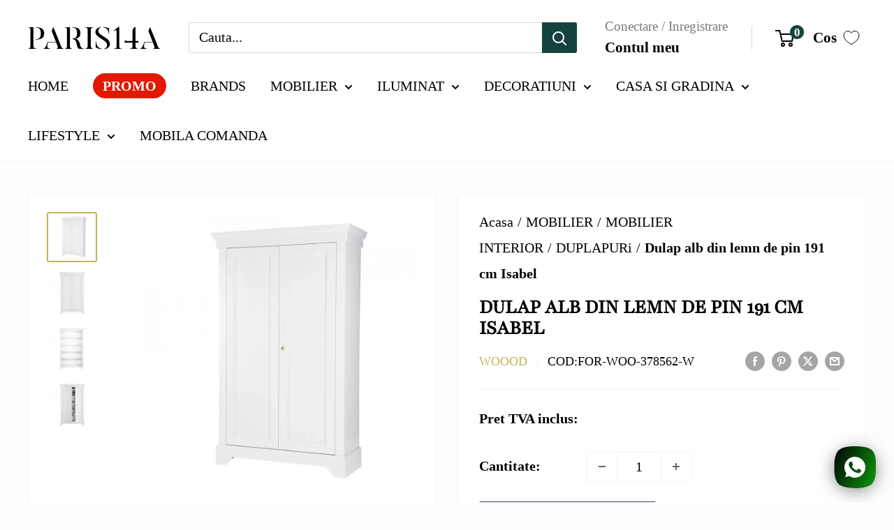

--- FILE ---
content_type: text/html; charset=utf-8
request_url: https://paris14a.ro/apps/reviews/products?url=https:/paris14a.ro/products/dulap-alb-din-lemn-de-pin-191-cm-isabel
body_size: 499
content:
 [ { "@context": "http://schema.org",  "@type": "Product",  "@id": "https://paris14a.ro/products/dulap-alb-din-lemn-de-pin-191-cm-isabel#product_sp_schemaplus", "mainEntityOfPage": { "@type": "WebPage", "@id": "https://paris14a.ro/products/dulap-alb-din-lemn-de-pin-191-cm-isabel#webpage_sp_schemaplus", "sdDatePublished": "2026-01-19T19:34+0200", "sdPublisher": { "@context": "http://schema.org", "@type": "Organization", "@id": "https://schemaplus.io", "name": "SchemaPlus App" } }, "additionalProperty": [    { "@type": "PropertyValue", "name" : "Tags", "value": [  "BRAND_WOOOD",  "CULOARE_Alb",  "deeekhoorn-prdfeed",  "Dulapuri",  "import202108",  "MATERIAL_Lemn",  "MINDEE-1"  ] }   ,{"@type": "PropertyValue", "name" : "Title", "value": [  "Default Title"  ] }   ],     "brand": { "@type": "Brand", "name": "Woood",  "url": "https://paris14a.ro/collections/vendors?q=Woood"  },  "category":"", "color": "", "depth":"", "height":"", "itemCondition":"http://schema.org/NewCondition", "logo":"", "manufacturer":"", "material": "", "model":"",  "offers": { "@type": "Offer", "@id": "6855742881985",   "inventoryLevel": { "@type": "QuantitativeValue", "value": "0" },    "price" : 3564.9, "priceSpecification": [ { "@type": "UnitPriceSpecification", "price": 3564.9, "priceCurrency": "RON" }  ],      "priceCurrency": "RON", "description": "RON-356490-3.565 lei-3.565 lei RON-3,565", "priceValidUntil": "2030-12-21",     "seller": { "@type": "Organization", "name": "PARIS14A.RO", "@id": "https://paris14a.ro#organization_sp_schemaplus" } },     "productID":"6855742881985",  "productionDate":"", "purchaseDate":"", "releaseDate":"",  "review": "",   "sku": "FOR-WOO-378562-W",   "gtin13": "8714713059881", "mpn": "",  "weight": { "@type": "QuantitativeValue", "unitCode": "LBR", "value": "0.0" }, "width":"",    "description": "Dulap alb din lemn de pin 191 cm Isabel Woood\nDimensiuni:\n- Lungime: 118 cm\n- Latime: 47 cm\n- Inaltime: 191 cm\nMaterial: lemn de pin certificat FSC",  "image": [      "https:\/\/paris14a.ro\/cdn\/shop\/products\/dulap-alb-din-lemn-de-pin-191-cm-isabel-paris14a-ro-1.jpg?v=1762037444\u0026width=600"    ,"https:\/\/paris14a.ro\/cdn\/shop\/products\/dulap-alb-din-lemn-de-pin-191-cm-isabel-paris14a-ro-2.jpg?v=1762037444\u0026width=600"    ,"https:\/\/paris14a.ro\/cdn\/shop\/products\/dulap-alb-din-lemn-de-pin-191-cm-isabel-paris14a-ro-3.jpg?v=1762037445\u0026width=600"    ,"https:\/\/paris14a.ro\/cdn\/shop\/products\/dulap-alb-din-lemn-de-pin-191-cm-isabel-paris14a-ro-4.jpg?v=1762037446\u0026width=600"      ,"https:\/\/paris14a.ro\/cdn\/shop\/products\/dulap-alb-din-lemn-de-pin-191-cm-isabel-paris14a-ro-1.jpg?v=1762037444\u0026width=600"    ], "name": "Dulap alb din lemn de pin 191 cm Isabel", "url": "https://paris14a.ro/products/dulap-alb-din-lemn-de-pin-191-cm-isabel" }      ,{ "@context": "http://schema.org", "@type": "BreadcrumbList", "name": "PARIS14A.RO Breadcrumbs Schema by SchemaPlus", "itemListElement": [  { "@type": "ListItem", "position": 1, "item": { "@id": "https://paris14a.ro/collections", "name": "Products" } }, { "@type": "ListItem", "position": 2, "item": { "@id": "https://paris14a.ro/collections/dulapuri", "name": "Dulapuri" } },  { "@type": "ListItem", "position": 3, "item": { "@id": "https://paris14a.ro/products/dulap-alb-din-lemn-de-pin-191-cm-isabel#breadcrumb_sp_schemaplus", "name": "Dulap alb din lemn de pin 191 cm Isabel" } } ] }  ]

--- FILE ---
content_type: text/javascript
request_url: https://limits.minmaxify.com/fetch-js/feells-furniture.myshopify.com?t=20251028191016&callback=minMaxify.initCartValidator
body_size: 23122
content:
!function(){function i(i,m,l,n){this.cart=m||{},this.opt=i,this.customer=l,this.messages=[],this.locale=n&&n.toLowerCase()}i.prototype={recalculate:function(i){this.isOk=!0,this.messages=!i&&[],this.isApplicable()&&(this._calcWeights(),this.addMsg("INTRO_MSG"),this._doSubtotal(),this._doItems(),this._doQtyTotals(),this._doWeight())},getMessages:function(){return this.messages||this.recalculate(),this.messages},isApplicable:function(){var i=this.cart._subtotal=Number(this.cart.total_price||0)/100,m=this.opt.overridesubtotal;if(!(m>0&&i>m)){for(var l=0,n=this.cart.items||[],u=0;u<n.length;u++)l+=Number(n[u].quantity);return this.cart._totalQuantity=l,1}},addMsg:function(i,m){if(!this.messages)return;const l=this.opt.messages;var n=l[i];if(l.locales&&this.locale){var u=(l.locales[this.locale]||{})[i];void 0!==u&&(n=u)}n&&(n=this._fmtMsg(unescape(n),m)),this.messages.push(n)},equalTo:function(i){if(this.isOk!==i.isOk)return!1;var m=this.getMessages(),l=i.messages||i.getMessages&&i.getMessages()||[];if(m.length!=l.length)return!1;for(var n=0;n<m.length;++n)if(m[n]!==l[n])return!1;return!0},_calcWeights:function(){this.weightUnit=this.opt.weightUnit||"g";var i=m[this.weightUnit]||1,l=this.cart.items;if(l)for(var n=0;n<l.length;n++){var u=l[n];u._weight=Math.round(Number(u.grams||0)*i*u.quantity*100)/100}this.cart._totalWeight=Math.round(Number(this.cart.total_weight||0)*i*100)/100},_doSubtotal:function(){var i=this.cart._subtotal,m=this.opt.minorder,l=this.opt.maxorder;i<m&&(this.addMsg("MIN_SUBTOTAL_MSG"),this.isOk=!1),l>0&&i>l&&(this.addMsg("MAX_SUBTOTAL_MSG"),this.isOk=!1)},_doWeight:function(){var i=this.cart._totalWeight,m=this.opt.weightmin,l=this.opt.weightmax;i<m&&(this.addMsg("MIN_WEIGHT_MSG"),this.isOk=!1),l>0&&i>l&&(this.addMsg("MAX_WEIGHT_MSG"),this.isOk=!1)},checkGenericLimit:function(i,m,l){if(!(i.quantity<m.min&&(this.addGenericError("MIN",i,m,l),l)||m.max&&i.quantity>m.max&&(this.addGenericError("MAX",i,m,l),l)||m.multiple>1&&i.quantity%m.multiple>0&&(this.addGenericError("MULT",i,m,l),l))){var n=i.line_price/100;void 0!==m.minAmt&&n<m.minAmt&&(this.addGenericError("MIN_SUBTOTAL",i,m,l),l)||m.maxAmt&&n>m.maxAmt&&this.addGenericError("MAX_SUBTOTAL",i,m,l)}},addGenericError:function(i,m,l,n){var u={item:m};n?(i="PROD_"+i+"_MSG",u.itemLimit=l,u.refItem=n):(i="GROUP_"+i+"_MSG",u.groupLimit=l),this.addMsg(i,u),this.isOk=!1},_buildLimitMaps:function(){var i=this.opt,m=i.items||[];i.bySKU={},i.byId={},i.byHandle={};for(var l=0;l<m.length;++l){var n=m[l];n.sku?i.bySKU[n.sku]=n:(n.h&&(i.byHandle[n.h]=n),n.id&&(i.byId[n.id]=n))}},_doItems:function(){var i,m=this.cart.items||[],l={},n={},u=this.opt;u.byHandle||this._buildLimitMaps(),(u.itemmin||u.itemmax||u.itemmult)&&(i={min:u.itemmin,max:u.itemmax,multiple:u.itemmult});for(var e=0;e<m.length;e++){var a=m[e],t=this.getCartItemKey(a),s=l[t],p=n[a.handle];s?(s.quantity+=a.quantity,s.line_price+=a.line_price,s._weight+=a._weight):s=l[t]={ref:a,quantity:a.quantity,line_price:a.line_price,grams:a.grams,_weight:a._weight,limit:this._getIndividualItemLimit(a)},p?(p.quantity+=a.quantity,p.line_price+=a.line_price,p._weight+=a._weight):p=n[a.handle]={ref:a,quantity:a.quantity,line_price:a.line_price,grams:a.grams,_weight:a._weight},p.limit&&p.limit.combine||(p.limit=s.limit)}for(var k in l){if(a=l[k])((r=a.limit||a.limitRule)?!r.combine:i)&&this.checkGenericLimit(a,r||i,a.ref)}for(var k in n){var r;if(a=n[k])(r=a.limit||a.limitRule)&&r.combine&&this.checkGenericLimit(a,r,a.ref)}},getCartItemKey:function(i){var m=i.handle;return m+=i.sku||i.variant_id},getCartItemIds:function(i){var m={handle:i.handle||"",product_id:i.product_id,sku:i.sku},l=m.handle.indexOf(" ");return l>0&&(m.sku=m.handle.substring(l+1),m.handle=m.handle.substring(0,l)),m},_getIndividualItemLimit:function(i){var m=this.opt,l=this.getCartItemIds(i);return m.bySKU[l.sku]||m.byId[l.product_id]||m.byHandle[l.handle]},getItemLimit:function(i){var m=this.opt;if(!m)return{};void 0===m.byHandle&&this._buildLimitMaps();var l=this._getIndividualItemLimit(i);return l||(l={min:m.itemmin,max:m.itemmax,multiple:m.itemmult}),l},calcItemLimit:function(i){var m=this.getItemLimit(i);(m={max:m.max||0,multiple:m.multiple||1,min:m.min,combine:m.combine}).min||(m.min=m.multiple);var l=this.opt.maxtotalitems||0;return(!m.max||l&&l<m.max)&&(m.max=l),m},_doQtyTotals:function(){var i=this.opt.maxtotalitems,m=this.opt.mintotalitems,l=this.opt.multtotalitems,n=this.cart._totalQuantity;0!=i&&n>i&&(this.addMsg("TOTAL_ITEMS_MAX_MSG"),this.isOk=!1),n<m&&(this.addMsg("TOTAL_ITEMS_MIN_MSG"),this.isOk=!1),l>1&&n%l>0&&(this.addMsg("TOTAL_ITEMS_MULT_MSG"),this.isOk=!1)},_fmtMsg:function(i,m){var l,n,u,e=this;return i.replace(/\{\{\s*(.*?)\s*\}\}/g,(function(i,a){try{l||(l=e._getContextMsgVariables(m)||{});var t=l[a];return void 0!==t?t:n||(n=l,e._setGeneralMsgVariables(n),void 0===(t=n[a]))?(u||(u=e._makeEvalFunc(l)),u(a)):t}catch(i){return'"'+i.message+'"'}}))},formatMoney:function(i){var m=this.opt.moneyFormat;if(void 0!==m){try{i=i.toLocaleString()}catch(i){}m&&(i=m.replace(/{{\s*amount[a-z_]*\s*}}/,i))}return i},_getContextMsgVariables(i){if(i){var m,l;if(i.itemLimit){var n=i.item,u=i.refItem||n,e=i.itemLimit;m={item:u,ProductQuantity:n.quantity,ProductName:e.combine&&unescape(u.product_title||e.name)||u.title,GroupTitle:e.title,ProductMinQuantity:e.min,ProductMaxQuantity:e.max,ProductQuantityMultiple:e.multiple},l=[["ProductAmount",Number(n.line_price)/100],["ProductMinAmount",e.minAmt],["ProductMaxAmount",e.maxAmt]]}if(i.groupLimit){n=i.item,u=i.refItem||n,e=i.groupLimit;m={item:u,GroupQuantity:n.quantity,GroupTitle:e.title,GroupMinQuantity:e.min,GroupMaxQuantity:e.max,GroupQuantityMultiple:e.multiple},l=[["GroupAmount",Number(n.line_price)/100],["GroupMinAmount",e.minAmt],["GroupMaxAmount",e.maxAmt]]}if(m){for(var a=0;a<l.length;a++){const i=l[a];isNaN(i[1])||Object.defineProperty(m,i[0],{get:this.formatMoney.bind(this,i[1])})}return m}}},_setGeneralMsgVariables:function(i){var m=this.cart,l=this.opt;i.CartWeight=m._totalWeight,i.CartMinWeight=l.weightmin,i.CartMaxWeight=l.weightmax,i.WeightUnit=this.weightUnit,i.CartQuantity=m._totalQuantity,i.CartMinQuantity=l.mintotalitems,i.CartMaxQuantity=l.maxtotalitems,i.CartQuantityMultiple=l.multtotalitems;for(var n=[["CartAmount",m._subtotal],["CartMinAmount",l.minorder],["CartMaxAmount",l.maxorder]],u=0;u<n.length;u++){const m=n[u];isNaN(m[1])||Object.defineProperty(i,m[0],{get:this.formatMoney.bind(this,m[1])})}},_makeEvalFunc:function(i){return new Function("_expr","with(this) return eval(_expr)").bind(i)}};var m={g:1,kg:.001,lb:.00220462,oz:.03527396},l={messages:{INTRO_MSG:"Urmatoarele conditii trebuie indeplinite:",PROD_MIN_MSG:"{{ProductName}}: Must have at least {{ProductMinQuantity}} of this item.",PROD_MAX_MSG:"{{ProductName}}: Must have at most {{ProductMaxQuantity}} of this item.",PROD_MULT_MSG:"{{ProductName}}: Cantitatea trebuie sa fie un multiplu de {{ProductQuantityMultiple}}."},items:[{min:1,multiple:1,sku:"800542-D"},{min:1,multiple:1,sku:"377745-DG"},{min:1,multiple:1,sku:"377745"},{min:50,multiple:50,sku:"372033-EN"},{min:50,multiple:50,sku:"372033-NL"},{min:1,multiple:1,sku:"377519-WD"},{min:1,multiple:1,sku:"377519-WH"},{min:1,multiple:1,sku:"377533-WR"},{min:1,multiple:1,sku:"377533-WB"},{min:1,multiple:1,sku:"377519-WE"},{min:1,multiple:1,sku:"377533-WE"},{min:1,multiple:1,sku:"377519-WR"},{min:1,multiple:1,sku:"377533-WH"},{min:1,multiple:1,sku:"377519-WB"},{min:1,multiple:1,sku:"377533-WD"},{min:1,multiple:1,sku:"800543-D"},{min:1,multiple:1,sku:"377469-WH"},{min:1,multiple:1,sku:"377469-WD"},{min:1,multiple:1,sku:"377518-WR"},{min:1,multiple:1,sku:"377518-WB"},{min:1,multiple:1,sku:"377469-WR"},{min:1,multiple:1,sku:"377469-WB"},{min:1,multiple:1,sku:"377518-WD"},{min:1,multiple:1,sku:"377518-WH"},{min:1,multiple:1,sku:"377469-WE"},{min:1,multiple:1,sku:"377518-WE"},{min:1,multiple:1,sku:"377518-E"},{min:1,multiple:1,sku:"377533-E"},{min:1,multiple:1,sku:"377469-E"},{min:1,multiple:1,sku:"377519-E"},{min:1,multiple:1,sku:"377469-CM"},{min:1,multiple:1,sku:"377533-CM"},{min:1,multiple:1,sku:"377518-CM"},{min:1,multiple:1,sku:"377519-CM"},{min:1,multiple:1,sku:"377596-B"},{min:1,multiple:1,sku:"377595-B"},{min:1,multiple:1,sku:"481139"},{min:1,multiple:1,sku:"377466-WE"},{min:1,multiple:1,sku:"377467-E"},{min:1,multiple:1,sku:"377466-WR"},{min:1,multiple:1,sku:"377467-WB"},{min:1,multiple:1,sku:"377466-WD"},{min:1,multiple:1,sku:"377467-CM"},{min:1,multiple:1,sku:"377467-WE"},{min:1,multiple:1,sku:"377466-CM"},{min:1,multiple:1,sku:"377466-WB"},{min:1,multiple:1,sku:"377467-WD"},{min:1,multiple:1,sku:"377464-WB"},{min:1,multiple:1,sku:"377466-E"},{min:1,multiple:1,sku:"377467-WR"},{min:1,multiple:1,sku:"377466-WH"},{min:1,multiple:1,sku:"377465-E"},{min:1,multiple:1,sku:"377465-CM"},{min:1,multiple:1,sku:"377464-E"},{min:1,multiple:1,sku:"377464-CM"},{min:1,multiple:1,sku:"377467-WH"},{min:1,multiple:1,sku:"377465-WE"},{min:1,multiple:1,sku:"377465-WB"},{min:1,multiple:1,sku:"377465-WH"},{min:1,multiple:1,sku:"377464-WE"},{min:1,multiple:1,sku:"377464-WH"},{min:1,multiple:1,sku:"800543-CO"},{min:1,multiple:1,sku:"377667-RG"},{min:1,multiple:1,sku:"377668-E"},{min:1,multiple:1,sku:"377667-OM"},{min:1,multiple:1,sku:"377668-RG"},{min:1,multiple:1,sku:"377667-DM"},{min:1,multiple:1,sku:"377667-K"},{min:1,multiple:1,sku:"377668-N"},{min:1,multiple:1,sku:"377668-RM"},{min:1,multiple:1,sku:"377667-RZ"},{min:1,multiple:1,sku:"377668-M"},{min:1,multiple:1,sku:"377668-OM"},{min:1,multiple:1,sku:"377667-RT"},{min:1,multiple:1,sku:"377668-GM"},{min:1,multiple:1,sku:"377667-RM"},{min:1,multiple:1,sku:"377667-RE"},{min:1,multiple:1,sku:"377667-GM"},{min:1,multiple:1,sku:"377667-M"},{min:1,multiple:1,sku:"377667-E"},{min:1,multiple:1,sku:"377668-RZ"},{min:1,multiple:1,sku:"377668-DM"},{min:1,multiple:1,sku:"377667-N"},{min:1,multiple:1,sku:"377668-RT"},{min:1,multiple:1,sku:"377668-K"},{min:1,multiple:1,sku:"377668-RE"},{min:1,multiple:1,sku:"377667-KM"},{min:1,multiple:1,sku:"377668-KM"},{min:1,multiple:1,sku:"377088-TM"},{min:1,multiple:1,sku:"377088-UM"},{min:1,multiple:1,sku:"378655-UM"},{min:1,multiple:1,sku:"378657-TM"},{min:1,multiple:1,sku:"378670-TM"},{min:1,multiple:1,sku:"378656-LM"},{min:1,multiple:1,sku:"378670-LM"},{min:1,multiple:1,sku:"378655-LM"},{min:1,multiple:1,sku:"378652-LM"},{min:1,multiple:1,sku:"378663-LM"},{min:1,multiple:1,sku:"378680-UM"},{min:1,multiple:1,sku:"378652-TM"},{min:1,multiple:1,sku:"378657-LM"},{min:1,multiple:1,sku:"378670-EM"},{min:1,multiple:1,sku:"378656-EM"},{min:1,multiple:1,sku:"378657-EM"},{min:1,multiple:1,sku:"378680-TM"},{min:1,multiple:1,sku:"378656-TM"},{min:1,multiple:1,sku:"378680-EM"},{min:1,multiple:1,sku:"378663-TM"},{min:1,multiple:1,sku:"378663-EM"},{min:1,multiple:1,sku:"378656-UM"},{min:1,multiple:1,sku:"378652-UM"},{min:1,multiple:1,sku:"378655-TM"},{min:1,multiple:1,sku:"378663-UM"},{min:1,multiple:1,sku:"378657-UM"},{min:1,multiple:1,sku:"378680-LM"},{min:1,multiple:1,sku:"378670-UM"},{min:1,multiple:1,sku:"378663-VT"},{min:1,multiple:1,sku:"378663-VP"},{min:1,multiple:1,sku:"378680-VP"},{min:1,multiple:1,sku:"378670-VT"},{min:1,multiple:1,sku:"378680-VN"},{min:1,multiple:1,sku:"378680-VT"},{min:1,multiple:1,sku:"378663-VE"},{min:1,multiple:1,sku:"378670-VE"},{min:1,multiple:1,sku:"378680-VE"},{min:1,multiple:1,sku:"378670-VP"},{min:1,multiple:1,sku:"378663-VN"},{min:1,multiple:1,sku:"378670-VN"},{min:1,multiple:1,sku:"378655-VN"},{min:1,multiple:1,sku:"378655-VP"},{min:1,multiple:1,sku:"377088-VE"},{min:1,multiple:1,sku:"378656-VN"},{min:1,multiple:1,sku:"377088-VP"},{min:1,multiple:1,sku:"378656-VT"},{min:1,multiple:1,sku:"378657-VN"},{min:1,multiple:1,sku:"378656-VP"},{min:1,multiple:1,sku:"378652-VN"},{min:1,multiple:1,sku:"377088-VN"},{min:1,multiple:1,sku:"378657-VE"},{min:1,multiple:1,sku:"378652-VP"},{min:1,multiple:1,sku:"378655-VE"},{min:1,multiple:1,sku:"378657-VP"},{min:1,multiple:1,sku:"378657-VT"},{min:1,multiple:1,sku:"378656-VE"},{min:1,multiple:1,sku:"378652-VE"},{min:1,multiple:1,sku:"377461-WH"},{min:1,multiple:1,sku:"377461-WB"},{min:1,multiple:1,sku:"377462-WH"},{min:1,multiple:1,sku:"377462-WE"},{min:1,multiple:1,sku:"377461-WD"},{min:1,multiple:1,sku:"377461-WR"},{min:1,multiple:1,sku:"377462-WB"},{min:1,multiple:1,sku:"377462-WR"},{min:1,multiple:1,sku:"377462-WD"},{min:1,multiple:1,sku:"377461-WE"},{min:1,multiple:1,sku:"377450-WB"},{min:1,multiple:1,sku:"377450-WD"},{min:1,multiple:1,sku:"377450-WR"},{min:1,multiple:1,sku:"377450-WH"},{min:1,multiple:1,sku:"377450-WE"},{min:1,multiple:1,sku:"377088-EM"},{min:1,multiple:1,sku:"377458-WB"},{min:1,multiple:1,sku:"377458-WD"},{min:1,multiple:1,sku:"377458-WE"},{min:1,multiple:1,sku:"377458-WH"},{min:1,multiple:1,sku:"377458-WR"},{min:1,multiple:1,sku:"377460-WD"},{min:1,multiple:1,sku:"377459-WE"},{min:1,multiple:1,sku:"377460-WE"},{min:1,multiple:1,sku:"377452-WR"},{min:1,multiple:1,sku:"377451-WR"},{min:1,multiple:1,sku:"377453-WH"},{min:1,multiple:1,sku:"377452-WD"},{min:1,multiple:1,sku:"377460-WH"},{min:1,multiple:1,sku:"377459-WD"},{min:1,multiple:1,sku:"377457-WH"},{min:1,multiple:1,sku:"377451-WE"},{min:1,multiple:1,sku:"377455-WD"},{min:1,multiple:1,sku:"377454-WH"},{min:1,multiple:1,sku:"377456-WE"},{min:1,multiple:1,sku:"377456-WB"},{min:1,multiple:1,sku:"377459-WH"},{min:1,multiple:1,sku:"377456-WD"},{min:1,multiple:1,sku:"377453-WD"},{min:1,multiple:1,sku:"377454-WE"},{min:1,multiple:1,sku:"377454-WR"},{min:1,multiple:1,sku:"377455-WH"},{min:1,multiple:1,sku:"377451-WB"},{min:1,multiple:1,sku:"377453-WE"},{min:1,multiple:1,sku:"377457-WB"},{min:1,multiple:1,sku:"377457-WE"},{min:1,multiple:1,sku:"377453-WR"},{min:1,multiple:1,sku:"377452-WE"},{min:1,multiple:1,sku:"377459-WB"},{min:1,multiple:1,sku:"377452-WH"},{min:1,multiple:1,sku:"377455-WR"},{min:1,multiple:1,sku:"377455-WE"},{min:1,multiple:1,sku:"377457-WD"},{min:1,multiple:1,sku:"377451-WH"},{min:1,multiple:1,sku:"377460-WB"},{min:1,multiple:1,sku:"377452-WB"},{min:1,multiple:1,sku:"377453-WB"},{min:1,multiple:1,sku:"377456-WH"},{min:1,multiple:1,sku:"377451-WD"},{min:1,multiple:1,sku:"377454-WB"},{min:1,multiple:1,sku:"377455-WB"},{min:1,multiple:1,sku:"377454-WD"},{min:1,multiple:1,sku:"377456-WR"},{min:1,multiple:1,sku:"377460-WR"},{min:1,multiple:1,sku:"377459-WR"},{min:1,multiple:1,sku:"377457-WR"},{min:1,multiple:1,sku:"377666-DG"},{min:1,multiple:1,sku:"377665-DG"},{min:1,multiple:1,sku:"377655-RM"},{min:1,multiple:1,sku:"377655-VL"},{min:1,multiple:1,sku:"377655-ZM"},{min:1,multiple:1,sku:"377654-ZM"},{min:1,multiple:1,sku:"377654-VL"},{min:1,multiple:1,sku:"377655-VB"},{min:1,multiple:1,sku:"377654-RM"},{min:1,multiple:1,sku:"377655-VZ"},{min:1,multiple:1,sku:"377654-VB"},{min:1,multiple:1,sku:"377654-VZ"},{min:1,multiple:1,sku:"377665-PG"},{min:1,multiple:1,sku:"377665-MB"},{min:1,multiple:1,sku:"377665-BN"},{min:1,multiple:1,sku:"377666-CB"},{min:1,multiple:1,sku:"377665-CB"},{min:1,multiple:1,sku:"377666-MB"},{min:1,multiple:1,sku:"377666-BN"},{min:1,multiple:1,sku:"377666-PG"},{min:1,multiple:1,sku:"377464-WR"},{min:1,multiple:1,sku:"377465-WR"},{min:1,multiple:1,sku:"377088-LM"},{min:1,multiple:1,sku:"377664-N"},{min:1,multiple:1,sku:"377661-M"},{min:1,multiple:1,sku:"377661-K"},{min:1,multiple:1,sku:"377664-K"},{min:1,multiple:1,sku:"377661-E"},{min:1,multiple:1,sku:"377664-M"},{min:1,multiple:1,sku:"377450-E"},{min:1,multiple:1,sku:"377664-E"},{min:1,multiple:1,sku:"377460-E"},{min:1,multiple:1,sku:"377458-E"},{min:1,multiple:1,sku:"377451-E"},{min:1,multiple:1,sku:"377454-E"},{min:1,multiple:1,sku:"377459-E"},{min:1,multiple:1,sku:"377452-E"},{min:1,multiple:1,sku:"377457-E"},{min:1,multiple:1,sku:"377462-E"},{min:1,multiple:1,sku:"377453-E"},{min:1,multiple:1,sku:"377455-E"},{min:1,multiple:1,sku:"377456-E"},{min:1,multiple:1,sku:"377461-E"},{min:1,multiple:1,sku:"377459-CM"},{min:1,multiple:1,sku:"377453-CM"},{min:1,multiple:1,sku:"377454-CM"},{min:1,multiple:1,sku:"377457-CM"},{min:1,multiple:1,sku:"377462-CM"},{min:1,multiple:1,sku:"377450-CM"},{min:1,multiple:1,sku:"377461-CM"},{min:1,multiple:1,sku:"377452-CM"},{min:1,multiple:1,sku:"377456-CM"},{min:1,multiple:1,sku:"377455-CM"},{min:1,multiple:1,sku:"377458-CM"},{min:1,multiple:1,sku:"377451-CM"},{min:1,multiple:1,sku:"377460-CM"},{min:1,multiple:1,sku:"377664-RG"},{min:1,multiple:1,sku:"377664-RZ"},{min:1,multiple:1,sku:"377664-RE"},{min:1,multiple:1,sku:"377663-RE"},{min:1,multiple:1,sku:"377663-RZ"},{min:1,multiple:1,sku:"377663-RG"},{min:1,multiple:1,sku:"377664-RM"},{min:1,multiple:1,sku:"377663-RT"},{min:1,multiple:1,sku:"377663-RM"},{min:1,multiple:1,sku:"377664-RT"},{min:1,multiple:1,sku:"377662-RT"},{min:1,multiple:1,sku:"377662-RG"},{min:1,multiple:1,sku:"377662-RE"},{min:1,multiple:1,sku:"377662-RM"},{min:1,multiple:1,sku:"377662-RZ"},{min:1,multiple:1,sku:"377661-RM"},{min:1,multiple:1,sku:"377661-RG"},{min:1,multiple:1,sku:"377660-RE"},{min:1,multiple:1,sku:"377661-RE"},{min:1,multiple:1,sku:"377660-RM"},{min:1,multiple:1,sku:"377660-RT"},{min:1,multiple:1,sku:"377661-RZ"},{min:1,multiple:1,sku:"377660-RZ"},{min:1,multiple:1,sku:"377661-RT"},{min:1,multiple:1,sku:"377660-RG"},{min:1,multiple:1,sku:"377663-K"},{min:1,multiple:1,sku:"377662-K"},{min:1,multiple:1,sku:"377662-M"},{min:1,multiple:1,sku:"377663-E"},{min:1,multiple:1,sku:"377662-N"},{min:1,multiple:1,sku:"377663-N"},{min:1,multiple:1,sku:"377663-M"},{min:1,multiple:1,sku:"377662-E"},{min:1,multiple:1,sku:"377660-E"},{min:1,multiple:1,sku:"377661-N"},{min:1,multiple:1,sku:"377660-K"},{min:1,multiple:1,sku:"377660-M"},{min:1,multiple:1,sku:"377660-N"},{min:1,multiple:1,sku:"377662-GM"},{min:1,multiple:1,sku:"377663-GM"},{min:1,multiple:1,sku:"377663-DM"},{min:1,multiple:1,sku:"377664-OM"},{min:1,multiple:1,sku:"377664-DM"},{min:1,multiple:1,sku:"377663-OM"},{min:1,multiple:1,sku:"377664-GM"},{min:1,multiple:1,sku:"377663-KM"},{min:1,multiple:1,sku:"377664-KM"},{min:1,multiple:1,sku:"377662-KM"},{min:1,multiple:1,sku:"377662-OM"},{min:1,multiple:1,sku:"377661-KM"},{min:1,multiple:1,sku:"377660-KM"},{min:1,multiple:1,sku:"377660-GM"},{min:1,multiple:1,sku:"377661-DM"},{min:1,multiple:1,sku:"377660-OM"},{min:1,multiple:1,sku:"377661-GM"},{min:1,multiple:1,sku:"377660-DM"},{min:1,multiple:1,sku:"377661-OM"},{min:1,multiple:1,sku:"377662-DM"},{min:1,multiple:1,sku:"377648-MB"},{min:1,multiple:1,sku:"377646-MB"},{min:1,multiple:1,sku:"377647-MB"},{min:1,multiple:1,sku:"377645-PG"},{min:1,multiple:1,sku:"377644-CB"},{min:1,multiple:1,sku:"377645-TP"},{min:1,multiple:1,sku:"377643-MB"},{min:1,multiple:1,sku:"377641-CB"},{min:1,multiple:1,sku:"377642-TP"},{min:1,multiple:1,sku:"377638-DG"},{min:1,multiple:1,sku:"377639-DG"},{min:1,multiple:1,sku:"377640-BN"},{min:1,multiple:1,sku:"377636-PG"},{min:1,multiple:1,sku:"377637-CB"},{min:1,multiple:1,sku:"377635-MB"},{min:1,multiple:1,sku:"377635-TP"},{min:1,multiple:1,sku:"400541-B"},{min:1,multiple:1,sku:"400539-B"},{min:1,multiple:1,sku:"400541-A"},{min:1,multiple:1,sku:"400543-A"},{min:1,multiple:1,sku:"400543-Z"},{min:1,multiple:1,sku:"400543-B"},{min:1,multiple:1,sku:"400543-N"},{min:1,multiple:1,sku:"400542-A"},{min:1,multiple:1,sku:"400542-N"},{min:1,multiple:1,sku:"400542-Z"},{min:1,multiple:1,sku:"400542-B"},{min:1,multiple:1,sku:"400539-Z"},{min:1,multiple:1,sku:"400540-A"},{min:1,multiple:1,sku:"400540-Z"},{min:1,multiple:1,sku:"400539-A"},{min:1,multiple:1,sku:"400541-N"},{min:1,multiple:1,sku:"400540-B"},{min:1,multiple:1,sku:"400541-Z"},{min:1,multiple:1,sku:"400540-N"},{min:1,multiple:1,sku:"400539-N"},{min:1,multiple:1,sku:"200429-FB"},{min:1,multiple:1,sku:"200429-FT"},{min:1,multiple:1,sku:"200429-KM"},{min:1,multiple:1,sku:"200429-NM"},{min:1,multiple:1,sku:"200429-DM"},{min:1,multiple:1,sku:"200429-BM"},{min:1,multiple:1,sku:"377748-TP"},{min:1,multiple:1,sku:"377749-CB"},{min:1,multiple:1,sku:"377746-TP"},{min:1,multiple:1,sku:"377747-TP"},{min:1,multiple:1,sku:"377464-WD"},{min:1,multiple:1,sku:"377465-WD"},{min:1,multiple:1,sku:"377743-CO"},{min:1,multiple:1,sku:"377744-WB"},{min:1,multiple:1,sku:"377744-NA"},{min:1,multiple:1,sku:"377667-NM"},{min:1,multiple:1,sku:"377668-T"},{min:1,multiple:1,sku:"377668-NM"},{min:1,multiple:1,sku:"377667-T"},{min:1,multiple:1,sku:"377731-TB"},{min:1,multiple:1,sku:"377732-TB"},{min:1,multiple:1,sku:"377733-TB"},{min:1,multiple:1,sku:"377730-TB"},{min:1,multiple:1,sku:"378652-EM"},{min:1,multiple:1,sku:"378655-EM"},{min:1,multiple:1,sku:"377088-VT"},{min:1,multiple:1,sku:"481065-S"},{min:1,multiple:1,sku:"377567-M"},{min:1,multiple:1,sku:"377692-MD"},{min:1,multiple:1,sku:"377693-MD"},{min:1,multiple:1,sku:"377694-MD"},{min:1,multiple:1,sku:"377693-MZ"},{min:1,multiple:1,sku:"377691-MD"},{min:1,multiple:1,sku:"377691-MZ"},{min:1,multiple:1,sku:"377694-MZ"},{min:1,multiple:1,sku:"377692-MZ"},{min:1,multiple:1,sku:"377566-NM"},{min:1,multiple:1,sku:"373898-M"},{min:1,multiple:1,sku:"373898-D"},{min:1,multiple:1,sku:"373899-M"},{min:1,multiple:1,sku:"373899-D"},{min:1,multiple:1,sku:"481142-H"},{min:1,multiple:1,sku:"481144-M"},{min:1,multiple:1,sku:"377665-TP"},{min:1,multiple:1,sku:"400545-D"},{min:1,multiple:1,sku:"400544-D"},{min:1,multiple:1,sku:"377666-TP"},{min:1,multiple:1,sku:"377654-LM"},{min:1,multiple:1,sku:"377655-LM"},{min:1,multiple:1,sku:"481142-M"},{min:1,multiple:1,sku:"378652-VT"},{min:1,multiple:1,sku:"378655-VT"},{min:1,multiple:1,sku:"377664-T"},{min:1,multiple:1,sku:"377661-T"},{min:1,multiple:1,sku:"801418-G"},{min:1,multiple:1,sku:"801418-B"},{min:1,multiple:1,sku:"377653-G"},{min:1,multiple:1,sku:"377652-N"},{min:1,multiple:1,sku:"377652-B"},{min:2,multiple:2,sku:"374072-G"},{min:2,multiple:2,sku:"377380-R"},{min:2,multiple:2,sku:"374072-A"},{min:2,multiple:2,sku:"377380-B"},{min:1,multiple:1,sku:"377653-B"},{min:2,multiple:2,sku:"374072-B"},{min:1,multiple:1,sku:"373539-B"},{min:1,multiple:1,sku:"373539-N"},{min:1,multiple:1,sku:"377662-T"},{min:1,multiple:1,sku:"377663-T"},{min:1,multiple:1,sku:"377660-T"},{min:1,multiple:1,sku:"377663-NM"},{min:1,multiple:1,sku:"377664-NM"},{min:1,multiple:1,sku:"377662-NM"},{min:1,multiple:1,sku:"377660-NM"},{min:1,multiple:1,sku:"377661-NM"},{min:1,multiple:1,sku:"377651-B"},{min:1,multiple:1,sku:"377650-N"},{min:1,multiple:1,sku:"377633-M"},{min:1,multiple:1,sku:"377632-M"},{min:1,multiple:1,sku:"377631-B"},{min:1,multiple:1,sku:"377631-N"},{min:1,multiple:1,sku:"377630-B"},{min:1,multiple:1,sku:"377630-Z"},{min:3,multiple:3,sku:"373760-M"},{min:3,multiple:3,sku:"373760-S"},{min:1,multiple:1,sku:"801396-ND"},{min:2,multiple:2,sku:"801419-A"},{min:2,multiple:2,sku:"801419-E"},{min:1,multiple:1,sku:"377629-B"},{min:1,multiple:1,sku:"377629-N"},{min:1,multiple:1,sku:"400538-NM"},{min:1,multiple:1,sku:"377628-Z"},{min:1,multiple:1,sku:"377627-Z"},{min:2,multiple:2,sku:"374095-G"},{min:1,multiple:1,sku:"377624-B"},{min:2,multiple:2,sku:"374095-Z"},{min:2,multiple:2,sku:"374093-Z"},{min:2,multiple:2,sku:"374093-B"},{min:1,multiple:1,sku:"377626-N"},{min:1,multiple:1,sku:"377625-T"},{min:1,multiple:1,sku:"377626-D"},{min:1,multiple:1,sku:"377623-Z"},{min:1,multiple:1,sku:"375189-MM"},{min:1,multiple:1,sku:"377598-B"},{min:1,multiple:1,sku:"377622-C"},{min:1,multiple:1,sku:"377599-G"},{min:1,multiple:1,sku:"801396-NS"},{min:1,multiple:1,sku:"377619-N"},{min:1,multiple:1,sku:"377621-B"},{min:1,multiple:1,sku:"375036-T"},{min:1,multiple:1,sku:"377619-B"},{min:1,multiple:1,sku:"377621-N"},{min:100,multiple:100,sku:"372025-LAZY"},{min:1,multiple:1,sku:"377594-MZ"},{min:1,multiple:1,sku:"377594-MD"},{min:1,multiple:1,sku:"377593-MZ"},{min:1,multiple:1,sku:"377593-MD"},{min:1,multiple:1,sku:"377591-W"},{min:1,multiple:1,sku:"377591-D"},{min:1,multiple:1,sku:"377590-D"},{min:1,multiple:1,sku:"377590-W"},{min:1,multiple:1,sku:"377589-D"},{min:1,multiple:1,sku:"377589-W"},{min:1,multiple:1,sku:"377587-B"},{min:1,multiple:1,sku:"377586-B"},{min:1,multiple:1,sku:"377585-B"},{min:1,multiple:1,sku:"377583-B"},{min:1,multiple:1,sku:"377584-B"},{min:1,multiple:1,sku:"377582-B"},{min:2,multiple:2,sku:"801419-ZM"},{min:2,multiple:2,sku:"801419-BM"},{min:1,multiple:1,sku:"377579-D"},{min:1,multiple:1,sku:"375109-R"},{min:2,multiple:2,sku:"375047-R"},{min:2,multiple:2,sku:"375047-B"},{min:1,multiple:1,sku:"374051-C"},{min:1,multiple:1,sku:"374050-L"},{min:4,multiple:4,sku:"377575-B"},{min:6,multiple:6,sku:"377578-N"},{min:1,multiple:1,sku:"377576-B"},{min:6,multiple:6,sku:"377577-Z"},{min:4,multiple:4,sku:"377573-B"},{min:1,multiple:1,sku:"377564-RN"},{min:1,multiple:1,sku:"375034-B"},{min:1,multiple:1,sku:"375033-N"},{min:1,multiple:1,sku:"375035-N"},{min:1,multiple:1,sku:"377570-B"},{min:1,multiple:1,sku:"377563-BN"},{min:1,multiple:1,sku:"377565-NB"},{min:1,multiple:1,sku:"377562-P"},{min:1,multiple:1,sku:"377562-Z"},{min:1,multiple:1,sku:"377561-B"},{min:1,multiple:1,sku:"377561-N"},{min:1,multiple:1,sku:"377560-DU"},{min:1,multiple:1,sku:"377559-DU"},{min:1,multiple:1,sku:"377558-DU"},{min:1,multiple:1,sku:"377557-DU"},{min:1,multiple:1,sku:"377556-B"},{min:1,multiple:1,sku:"377566-LB"},{min:1,multiple:1,sku:"377566-AM"},{min:1,multiple:1,sku:"377555-O"},{min:1,multiple:1,sku:"377555-B"},{min:1,multiple:1,sku:"377555-Z"},{min:1,multiple:1,sku:"377554-T"},{min:1,multiple:1,sku:"377555-H"},{min:1,multiple:1,sku:"377553-B"},{min:1,multiple:1,sku:"377553-N"},{min:1,multiple:1,sku:"377550-Z"},{min:1,multiple:1,sku:"377551-N"},{min:1,multiple:1,sku:"377549-Z"},{min:1,multiple:1,sku:"377548-Z"},{min:1,multiple:1,sku:"377548-N"},{min:1,multiple:1,sku:"377551-Z"},{min:1,multiple:1,sku:"377552-NM"},{min:1,multiple:1,sku:"377544-B"},{min:1,multiple:1,sku:"801337-W"},{min:1,multiple:1,sku:"377547-B"},{min:2,multiple:2,sku:"377546-B"},{min:1,multiple:1,sku:"377545-Z"},{min:1,multiple:1,sku:"377543-Z"},{min:1,multiple:1,sku:"377542-N"},{min:1,multiple:1,sku:"379548-Z"},{min:1,multiple:1,sku:"379547-Z"},{min:1,multiple:1,sku:"377540-W"},{min:1,multiple:1,sku:"377541-W"},{min:1,multiple:1,sku:"377539-W"},{min:1,multiple:1,sku:"377538-D"},{min:2,multiple:2,sku:"374076-B"},{min:1,multiple:1,sku:"377534-N"},{min:1,multiple:1,sku:"377537-B"},{min:1,multiple:1,sku:"377536-Z"},{min:1,multiple:1,sku:"359952-GR-DG"},{min:1,multiple:1,sku:"375103-D"},{min:1,multiple:1,sku:"375103-H"},{min:1,multiple:1,sku:"377535-Z"},{min:1,multiple:1,sku:"377535-T"},{min:1,multiple:1,sku:"377533-H"},{min:1,multiple:1,sku:"377533-R"},{min:1,multiple:1,sku:"377533-BM"},{min:1,multiple:1,sku:"377533-RM"},{min:1,multiple:1,sku:"377533-EM"},{min:1,multiple:1,sku:"377533-GM"},{min:1,multiple:1,sku:"377533-B"},{min:1,multiple:1,sku:"377533-D"},{min:1,multiple:1,sku:"377519-R"},{min:1,multiple:1,sku:"377519-GM"},{min:1,multiple:1,sku:"377519-RM"},{min:1,multiple:1,sku:"377519-H"},{min:1,multiple:1,sku:"377519-B"},{min:1,multiple:1,sku:"377519-EM"},{min:1,multiple:1,sku:"377519-BM"},{min:1,multiple:1,sku:"377519-D"},{min:1,multiple:1,sku:"377530-BM"},{min:1,multiple:1,sku:"377530-DB"},{min:1,multiple:1,sku:"377531-NM"},{min:1,multiple:1,sku:"377531-BR"},{min:1,multiple:1,sku:"377531-OP"},{min:1,multiple:1,sku:"377531-SN"},{min:1,multiple:1,sku:"377531-WM"},{min:1,multiple:1,sku:"377531-SA"},{min:1,multiple:1,sku:"377531-DB"},{min:1,multiple:1,sku:"377531-MB"},{min:1,multiple:1,sku:"377530-WM"},{min:1,multiple:1,sku:"377530-SN"},{min:1,multiple:1,sku:"377531-BM"},{min:1,multiple:1,sku:"377530-OP"},{min:1,multiple:1,sku:"377530-BR"},{min:1,multiple:1,sku:"377530-SA"},{min:1,multiple:1,sku:"377530-NM"},{min:1,multiple:1,sku:"377530-MB"},{min:1,multiple:1,sku:"377529-BR"},{min:1,multiple:1,sku:"377529-OP"},{min:1,multiple:1,sku:"377529-SN"},{min:1,multiple:1,sku:"377529-MB"},{min:1,multiple:1,sku:"377529-DB"},{min:1,multiple:1,sku:"377529-SA"},{min:1,multiple:1,sku:"377529-NM"},{min:1,multiple:1,sku:"377529-WM"},{min:1,multiple:1,sku:"377529-BM"},{min:1,multiple:1,sku:"377528-SN"},{min:1,multiple:1,sku:"377528-BR"},{min:1,multiple:1,sku:"377528-OP"},{min:1,multiple:1,sku:"377528-WM"},{min:1,multiple:1,sku:"377528-SA"},{min:1,multiple:1,sku:"377528-MB"},{min:1,multiple:1,sku:"377528-DB"},{min:1,multiple:1,sku:"377528-NM"},{min:1,multiple:1,sku:"377528-BM"},{min:1,multiple:1,sku:"481138"},{min:1,multiple:1,sku:"481140-M"},{min:1,multiple:1,sku:"377518-H"},{min:1,multiple:1,sku:"377518-GM"},{min:1,multiple:1,sku:"377518-EM"},{min:1,multiple:1,sku:"377518-BM"},{min:1,multiple:1,sku:"377518-D"},{min:1,multiple:1,sku:"377518-B"},{min:1,multiple:1,sku:"377518-RM"},{min:1,multiple:1,sku:"377518-R"},{min:1,multiple:1,sku:"377524-SN"},{min:1,multiple:1,sku:"377525-BR"},{min:1,multiple:1,sku:"377524-OP"},{min:1,multiple:1,sku:"377524-WM"},{min:1,multiple:1,sku:"377525-BM"},{min:1,multiple:1,sku:"377524-NM"},{min:1,multiple:1,sku:"377525-OP"},{min:1,multiple:1,sku:"377525-NM"},{min:1,multiple:1,sku:"377525-SN"},{min:1,multiple:1,sku:"377525-WM"},{min:1,multiple:1,sku:"377527-WM"},{min:1,multiple:1,sku:"377526-WM"},{min:1,multiple:1,sku:"377526-SN"},{min:1,multiple:1,sku:"377526-NM"},{min:1,multiple:1,sku:"377527-SN"},{min:1,multiple:1,sku:"377527-BR"},{min:1,multiple:1,sku:"377527-NM"},{min:1,multiple:1,sku:"377526-BM"},{min:1,multiple:1,sku:"377527-BM"},{min:1,multiple:1,sku:"377526-OP"},{min:1,multiple:1,sku:"377527-OP"},{min:1,multiple:1,sku:"377526-BR"},{min:1,multiple:1,sku:"377523-BR"},{min:1,multiple:1,sku:"377520-NM"},{min:1,multiple:1,sku:"377521-SN"},{min:1,multiple:1,sku:"377523-NM"},{min:1,multiple:1,sku:"377520-BM"},{min:1,multiple:1,sku:"377523-BM"},{min:1,multiple:1,sku:"377522-OP"},{min:1,multiple:1,sku:"377520-WM"},{min:1,multiple:1,sku:"377523-WM"},{min:1,multiple:1,sku:"377520-SN"},{min:1,multiple:1,sku:"377522-BM"},{min:1,multiple:1,sku:"377521-NM"},{min:1,multiple:1,sku:"377521-OP"},{min:1,multiple:1,sku:"377524-BR"},{min:1,multiple:1,sku:"377522-BR"},{min:1,multiple:1,sku:"377520-BR"},{min:1,multiple:1,sku:"377524-BM"},{min:1,multiple:1,sku:"377522-WM"},{min:1,multiple:1,sku:"377521-BR"},{min:1,multiple:1,sku:"377523-SN"},{min:1,multiple:1,sku:"377520-OP"},{min:1,multiple:1,sku:"377523-OP"},{min:1,multiple:1,sku:"377522-SN"},{min:1,multiple:1,sku:"377521-WM"},{min:1,multiple:1,sku:"377521-BM"},{min:1,multiple:1,sku:"377522-NM"},{min:1,multiple:1,sku:"377525-DB"},{min:1,multiple:1,sku:"377524-MB"},{min:1,multiple:1,sku:"377524-SA"},{min:1,multiple:1,sku:"377525-MB"},{min:1,multiple:1,sku:"377527-SA"},{min:1,multiple:1,sku:"377526-DB"},{min:1,multiple:1,sku:"377525-SA"},{min:1,multiple:1,sku:"377526-SA"},{min:1,multiple:1,sku:"377527-MB"},{min:1,multiple:1,sku:"377527-DB"},{min:1,multiple:1,sku:"377526-MB"},{min:1,multiple:1,sku:"377521-SA"},{min:1,multiple:1,sku:"377523-SA"},{min:1,multiple:1,sku:"377521-MB"},{min:1,multiple:1,sku:"377522-DB"},{min:1,multiple:1,sku:"377522-MB"},{min:1,multiple:1,sku:"377523-DB"},{min:1,multiple:1,sku:"377522-SA"},{min:1,multiple:1,sku:"377521-DB"},{min:1,multiple:1,sku:"377520-DB"},{min:1,multiple:1,sku:"377520-SA"},{min:1,multiple:1,sku:"377524-DB"},{min:1,multiple:1,sku:"377520-MB"},{min:1,multiple:1,sku:"377523-MB"},{min:1,multiple:1,sku:"377465-B"},{min:1,multiple:1,sku:"377469-R"},{min:1,multiple:1,sku:"377469-RM"},{min:1,multiple:1,sku:"377465-D"},{min:1,multiple:1,sku:"377465-R"},{min:1,multiple:1,sku:"377465-H"},{min:1,multiple:1,sku:"377469-H"},{min:1,multiple:1,sku:"374088-N"},{min:1,multiple:1,sku:"377469-GM"},{min:1,multiple:1,sku:"377469-EM"},{min:1,multiple:1,sku:"377469-B"},{min:1,multiple:1,sku:"377469-D"},{min:1,multiple:1,sku:"377469-BM"},{min:1,multiple:1,sku:"377464-D"},{min:1,multiple:1,sku:"377464-H"},{min:1,multiple:1,sku:"377464-R"},{min:1,multiple:1,sku:"377516-MD"},{min:1,multiple:1,sku:"377516-MZ"},{min:1,multiple:1,sku:"377517-MZ"},{min:1,multiple:1,sku:"377517-MD"},{min:1,multiple:1,sku:"377515-W"},{min:1,multiple:1,sku:"359952-OA-BN-05"},{min:1,multiple:1,sku:"378670-01"},{min:1,multiple:1,sku:"359952-OA-BL20"},{min:1,multiple:1,sku:"377088-01"},{min:1,multiple:1,sku:"378657-01"},{min:1,multiple:1,sku:"378680-01"},{min:1,multiple:1,sku:"359952-DE-ND"},{min:1,multiple:1,sku:"359952-DE-ED"},{min:1,multiple:1,sku:"378656-01"},{min:1,multiple:1,sku:"378663-01"},{min:1,multiple:1,sku:"378655-01"},{min:1,multiple:1,sku:"359952-OA-BL05"},{min:1,multiple:1,sku:"378652-01"},{min:1,multiple:1,sku:"400537-DU"},{min:1,multiple:1,sku:"374108-M"},{min:1,multiple:1,sku:"377510-DU"},{min:1,multiple:1,sku:"377506-Z"},{min:2,multiple:2,sku:"377505-BD"},{min:2,multiple:2,sku:"377505-BK"},{min:1,multiple:1,sku:"359956-OA-MB"},{min:2,multiple:2,sku:"377505-NZ"},{min:1,multiple:1,sku:"400535-DU"},{min:1,multiple:1,sku:"375102-DG"},{min:1,multiple:1,sku:"377509-H"},{min:1,multiple:1,sku:"377508-W"},{min:2,multiple:2,sku:"377505-ND"},{min:2,multiple:2,sku:"377505-NN"},{min:1,multiple:1,sku:"375101-Z"},{min:1,multiple:1,sku:"377493-Z"},{min:1,multiple:1,sku:"359956-OA-BN"},{min:2,multiple:2,sku:"377505-ZN"},{min:1,multiple:1,sku:"359956-OA-PG"},{min:1,multiple:1,sku:"359956-OA-TP"},{min:1,multiple:1,sku:"377514-S"},{min:2,multiple:2,sku:"377505-ZD"},{min:1,multiple:1,sku:"359952-DE-EF"},{min:1,multiple:1,sku:"377511-DU"},{min:1,multiple:1,sku:"377507-W"},{min:1,multiple:1,sku:"375101-DG"},{min:1,multiple:1,sku:"375102-Z"},{min:2,multiple:2,sku:"377505-BZ"},{min:2,multiple:2,sku:"377505-ZK"},{min:2,multiple:2,sku:"377505-NK"},{min:1,multiple:1,sku:"374108-D"},{min:2,multiple:2,sku:"377505-BN"},{min:2,multiple:2,sku:"377505-ZZ"},{min:1,multiple:1,sku:"359956-OA-DG"},{min:1,multiple:1,sku:"359956-OA-CB"},{min:1,multiple:1,sku:"377499-M"},{min:1,multiple:1,sku:"377501-S"},{min:1,multiple:1,sku:"377501-H"},{min:1,multiple:1,sku:"377499-N"},{min:2,multiple:2,sku:"377498-Z"},{min:2,multiple:2,sku:"377498-B"},{min:2,multiple:2,sku:"377497-W"},{min:2,multiple:2,sku:"377497-B"},{min:1,multiple:1,sku:"377495-N"},{min:1,multiple:1,sku:"377494-H"},{min:1,multiple:1,sku:"377494-Z"},{min:1,multiple:1,sku:"377496-N"},{min:1,multiple:1,sku:"377493-N"},{min:2,multiple:2,sku:"377492-TM"},{min:2,multiple:2,sku:"377492-TN"},{min:2,multiple:2,sku:"377492-NN"},{min:2,multiple:2,sku:"377492-GM"},{min:2,multiple:2,sku:"377492-GN"},{min:2,multiple:2,sku:"377492-NM"},{min:1,multiple:1,sku:"377463-EM"},{min:1,multiple:1,sku:"373269-D"},{min:1,multiple:1,sku:"373212-D"},{min:1,multiple:1,sku:"373768-C"},{min:2,multiple:2,sku:"375064-W"},{min:2,multiple:2,sku:"375064-C"},{min:2,multiple:2,sku:"375064-D"},{min:1,multiple:1,sku:"375056-B"},{min:1,multiple:1,sku:"375050-B"},{min:1,multiple:1,sku:"375051-B"},{min:1,multiple:1,sku:"375049-N"},{min:1,multiple:1,sku:"375048-Z"},{min:1,multiple:1,sku:"375042-Z"},{min:1,multiple:1,sku:"375042-S"},{min:2,multiple:2,sku:"375047-Z"},{min:2,multiple:2,sku:"375047-A"},{min:2,multiple:2,sku:"375044-D"},{min:1,multiple:1,sku:"375041-S"},{min:1,multiple:1,sku:"375042-H"},{min:1,multiple:1,sku:"375041-Z"},{min:1,multiple:1,sku:"375041-H"},{min:1,multiple:1,sku:"359952-M"},{min:1,multiple:1,sku:"200413-M"},{min:2,multiple:2,sku:"377489-D"},{min:2,multiple:2,sku:"377489-N"},{min:1,multiple:1,sku:"377485-N"},{min:1,multiple:1,sku:"377488-O"},{min:1,multiple:1,sku:"377488-S"},{min:1,multiple:1,sku:"377487-S"},{min:1,multiple:1,sku:"377486-S"},{min:1,multiple:1,sku:"377384-A"},{min:1,multiple:1,sku:"377384-K"},{min:1,multiple:1,sku:"377484-R"},{min:1,multiple:1,sku:"377484-N"},{min:1,multiple:1,sku:"377464-B"},{min:1,multiple:1,sku:"377466-RM"},{min:1,multiple:1,sku:"377467-BM"},{min:1,multiple:1,sku:"377483-Z"},{min:1,multiple:1,sku:"377467-RM"},{min:1,multiple:1,sku:"377467-GM"},{min:1,multiple:1,sku:"377466-GM"},{min:1,multiple:1,sku:"377483-G"},{min:1,multiple:1,sku:"377466-EM"},{min:1,multiple:1,sku:"377466-BM"},{min:1,multiple:1,sku:"373474-D"},{min:1,multiple:1,sku:"373585-D"},{min:1,multiple:1,sku:"373565-D"},{min:1,multiple:1,sku:"374040-D"},{min:1,multiple:1,sku:"373472-D"},{min:1,multiple:1,sku:"373471-D"},{min:1,multiple:1,sku:"377467-EM"},{min:2,multiple:2,sku:"377479-B"},{min:2,multiple:2,sku:"377477-N"},{min:2,multiple:2,sku:"377478-N"},{min:1,multiple:1,sku:"377476-D"},{min:1,multiple:1,sku:"377475-D"},{min:1,multiple:1,sku:"377466-H"},{min:1,multiple:1,sku:"377467-H"},{min:1,multiple:1,sku:"377466-B"},{min:1,multiple:1,sku:"377466-D"},{min:1,multiple:1,sku:"377467-D"},{min:1,multiple:1,sku:"377467-B"},{min:1,multiple:1,sku:"377465-BM"},{min:1,multiple:1,sku:"377465-GM"},{min:1,multiple:1,sku:"377464-RM"},{min:1,multiple:1,sku:"377464-GM"},{min:1,multiple:1,sku:"377465-RM"},{min:1,multiple:1,sku:"377464-BM"},{min:1,multiple:1,sku:"377468-H"},{min:1,multiple:1,sku:"377468-RM"},{min:1,multiple:1,sku:"377468-B"},{min:1,multiple:1,sku:"377468-R"},{min:1,multiple:1,sku:"377468-EM"},{min:1,multiple:1,sku:"377468-GM"},{min:1,multiple:1,sku:"377468-D"},{min:1,multiple:1,sku:"377468-BM"},{min:1,multiple:1,sku:"377467-R"},{min:1,multiple:1,sku:"377466-R"},{min:1,multiple:1,sku:"377465-EM"},{min:1,multiple:1,sku:"377464-EM"},{min:1,multiple:1,sku:"373786-DG"},{min:1,multiple:1,sku:"377034-DZ"},{min:1,multiple:1,sku:"373661-DU"},{min:1,multiple:1,sku:"374051-H"},{min:1,multiple:1,sku:"374050-G"},{min:1,multiple:1,sku:"374009-G"},{min:1,multiple:1,sku:"374010-O"},{min:1,multiple:1,sku:"400532-B"},{min:1,multiple:1,sku:"400533-G"},{min:2,multiple:2,sku:"400534-D"},{min:1,multiple:1,sku:"377474-G"},{min:1,multiple:1,sku:"400531-D"},{min:1,multiple:1,sku:"400529-D"},{min:1,multiple:1,sku:"375690-CG"},{min:1,multiple:1,sku:"800294-DB"},{min:1,multiple:1,sku:"800748-ZG"},{min:1,multiple:1,sku:"800294-MB"},{min:1,multiple:1,sku:"800542-ZG"},{min:1,multiple:1,sku:"800897-ZG"},{min:1,multiple:1,sku:"800541-ZG"},{min:1,multiple:1,sku:"800543-ZG"},{min:2,multiple:2,sku:"800816-DBC"},{min:2,multiple:2,sku:"800816-SAC"},{min:2,multiple:2,sku:"800816-MBC"},{min:1,multiple:1,sku:"800293-DB"},{min:1,multiple:1,sku:"800293-MB"},{min:1,multiple:1,sku:"800293-SA"},{min:1,multiple:1,sku:"800294-SA"},{min:2,multiple:2,sku:"800816-ZG"},{min:2,multiple:2,sku:"801139-SA"},{min:2,multiple:2,sku:"800816-MB"},{min:2,multiple:2,sku:"800816-SA"},{min:2,multiple:2,sku:"800816-DB"},{min:1,multiple:1,sku:"800748-DB"},{min:2,multiple:2,sku:"801139-MB"},{min:1,multiple:1,sku:"800748-SA"},{min:2,multiple:2,sku:"801139-DB"},{min:1,multiple:1,sku:"800748-MB"},{min:1,multiple:1,sku:"377462-GM"},{min:1,multiple:1,sku:"377462-EM"},{min:1,multiple:1,sku:"377462-RM"},{min:1,multiple:1,sku:"377462-BM"},{min:1,multiple:1,sku:"377463-GM"},{min:1,multiple:1,sku:"377463-H"},{min:1,multiple:1,sku:"377463-RM"},{min:1,multiple:1,sku:"377463-B"},{min:1,multiple:1,sku:"377463-R"},{min:1,multiple:1,sku:"377463-BM"},{min:1,multiple:1,sku:"377463-D"},{min:1,multiple:1,sku:"377462-B"},{min:1,multiple:1,sku:"377462-R"},{min:1,multiple:1,sku:"377462-D"},{min:1,multiple:1,sku:"377462-H"},{min:1,multiple:1,sku:"377461-H"},{min:1,multiple:1,sku:"377461-EM"},{min:1,multiple:1,sku:"377461-RM"},{min:1,multiple:1,sku:"377461-GM"},{min:1,multiple:1,sku:"377461-R"},{min:1,multiple:1,sku:"377461-BM"},{min:1,multiple:1,sku:"377461-D"},{min:1,multiple:1,sku:"377461-B"},{min:1,multiple:1,sku:"377459-H"},{min:1,multiple:1,sku:"377456-GM"},{min:1,multiple:1,sku:"377459-R"},{min:1,multiple:1,sku:"377457-RM"},{min:1,multiple:1,sku:"377457-H"},{min:1,multiple:1,sku:"377456-R"},{min:1,multiple:1,sku:"377459-B"},{min:1,multiple:1,sku:"377456-H"},{min:1,multiple:1,sku:"377456-BM"},{min:1,multiple:1,sku:"377456-B"},{min:1,multiple:1,sku:"377457-GM"},{min:1,multiple:1,sku:"377455-B"},{min:1,multiple:1,sku:"377455-RM"},{min:1,multiple:1,sku:"377455-D"},{min:1,multiple:1,sku:"377457-D"},{min:1,multiple:1,sku:"377456-RM"},{min:1,multiple:1,sku:"377456-EM"},{min:1,multiple:1,sku:"377455-R"},{min:1,multiple:1,sku:"377456-D"},{min:1,multiple:1,sku:"377459-D"},{min:1,multiple:1,sku:"377457-R"},{min:1,multiple:1,sku:"377455-H"},{min:1,multiple:1,sku:"377457-BM"},{min:1,multiple:1,sku:"377457-EM"},{min:1,multiple:1,sku:"377457-B"},{min:1,multiple:1,sku:"377460-EM"},{min:1,multiple:1,sku:"377460-D"},{min:1,multiple:1,sku:"377459-BM"},{min:1,multiple:1,sku:"377460-GM"},{min:1,multiple:1,sku:"377460-RM"},{min:1,multiple:1,sku:"377460-B"},{min:1,multiple:1,sku:"377460-H"},{min:1,multiple:1,sku:"377459-GM"},{min:1,multiple:1,sku:"377460-BM"},{min:1,multiple:1,sku:"377459-RM"},{min:1,multiple:1,sku:"377459-EM"},{min:1,multiple:1,sku:"377460-R"},{min:1,multiple:1,sku:"377458-D"},{min:1,multiple:1,sku:"377458-GM"},{min:1,multiple:1,sku:"377458-RM"},{min:1,multiple:1,sku:"377458-EM"},{min:1,multiple:1,sku:"377458-BM"},{min:1,multiple:1,sku:"377458-H"},{min:1,multiple:1,sku:"377458-B"},{min:1,multiple:1,sku:"377458-R"},{min:1,multiple:1,sku:"377455-BM"},{min:1,multiple:1,sku:"377455-EM"},{min:1,multiple:1,sku:"377455-GM"},{min:1,multiple:1,sku:"375182-TP"},{min:1,multiple:1,sku:"375181-TP"},{min:1,multiple:1,sku:"375184-TP"},{min:1,multiple:1,sku:"375183-TP"},{min:1,multiple:1,sku:"377454-RM"},{min:1,multiple:1,sku:"377454-EM"},{min:1,multiple:1,sku:"377454-GM"},{min:1,multiple:1,sku:"377454-BM"},{min:1,multiple:1,sku:"377454-B"},{min:1,multiple:1,sku:"377454-R"},{min:1,multiple:1,sku:"377454-H"},{min:1,multiple:1,sku:"377454-D"},{min:1,multiple:1,sku:"377453-R"},{min:1,multiple:1,sku:"377453-D"},{min:1,multiple:1,sku:"377453-B"},{min:1,multiple:1,sku:"377452-H"},{min:1,multiple:1,sku:"377452-D"},{min:1,multiple:1,sku:"377453-H"},{min:1,multiple:1,sku:"377452-B"},{min:1,multiple:1,sku:"377452-R"},{min:1,multiple:1,sku:"377453-GM"},{min:1,multiple:1,sku:"377453-RM"},{min:1,multiple:1,sku:"377452-RM"},{min:1,multiple:1,sku:"377453-EM"},{min:1,multiple:1,sku:"377452-GM"},{min:1,multiple:1,sku:"377452-EM"},{min:1,multiple:1,sku:"377453-BM"},{min:1,multiple:1,sku:"377452-BM"},{min:1,multiple:1,sku:"377451-EM"},{min:1,multiple:1,sku:"377451-RM"},{min:1,multiple:1,sku:"377451-BM"},{min:1,multiple:1,sku:"377451-GM"},{min:1,multiple:1,sku:"377451-B"},{min:1,multiple:1,sku:"377451-R"},{min:1,multiple:1,sku:"377450-BM"},{min:1,multiple:1,sku:"377451-H"},{min:1,multiple:1,sku:"377451-D"},{min:1,multiple:1,sku:"377450-RM"},{min:1,multiple:1,sku:"377450-EM"},{min:1,multiple:1,sku:"377450-GM"},{min:1,multiple:1,sku:"377450-H"},{min:1,multiple:1,sku:"377450-R"},{min:1,multiple:1,sku:"377450-D"},{min:1,multiple:1,sku:"377450-B"},{min:1,multiple:1,sku:"375187-FR"},{min:1,multiple:1,sku:"375186-FR"},{min:1,multiple:1,sku:"375188-FR"},{min:1,multiple:1,sku:"375096-D"},{min:1,multiple:1,sku:"375096-C"},{min:1,multiple:1,sku:"375092-BN"},{min:1,multiple:1,sku:"375092-MB"},{min:1,multiple:1,sku:"375092-PG"},{min:1,multiple:1,sku:"375092-DG"},{min:1,multiple:1,sku:"375092-CB"},{min:1,multiple:1,sku:"375093-B"},{min:1,multiple:1,sku:"375075-T"},{min:1,multiple:1,sku:"375075-N"},{min:1,multiple:1,sku:"375094-G"},{min:1,multiple:1,sku:"375095-H"},{min:1,multiple:1,sku:"375075-W"},{min:1,multiple:1,sku:"375075-H"},{min:1,multiple:1,sku:"375075-E"},{min:1,multiple:1,sku:"375074-W"},{min:1,multiple:1,sku:"375074-N"},{min:1,multiple:1,sku:"375074-E"},{min:1,multiple:1,sku:"375074-T"},{min:1,multiple:1,sku:"375074-H"},{min:1,multiple:1,sku:"375072-T"},{min:1,multiple:1,sku:"375073-W"},{min:1,multiple:1,sku:"375072-W"},{min:1,multiple:1,sku:"375073-E"},{min:1,multiple:1,sku:"375072-E"},{min:1,multiple:1,sku:"375073-N"},{min:1,multiple:1,sku:"375073-H"},{min:1,multiple:1,sku:"375072-H"},{min:1,multiple:1,sku:"375073-T"},{min:1,multiple:1,sku:"375072-N"},{min:1,multiple:1,sku:"375091-DU"},{min:1,multiple:1,sku:"SHELVES-1-DU"},{min:1,multiple:1,sku:"RAIN-KLKA-1-DU"},{min:1,multiple:1,sku:"RAIN-OPKA-1-DU"},{min:1,multiple:1,sku:"481127-M"},{min:1,multiple:1,sku:"481128-M"},{min:1,multiple:1,sku:"375069-W"},{min:1,multiple:1,sku:"375068-W"},{min:1,multiple:1,sku:"375071-N"},{min:1,multiple:1,sku:"375070-B"},{min:1,multiple:1,sku:"375039-W"},{min:2,multiple:2,sku:"374080-O"},{min:2,multiple:2,sku:"374080-Z"},{min:1,multiple:1,sku:"375038"},{min:1,multiple:1,sku:"375037-D"},{min:1,multiple:1,sku:"800014-H"},{min:2,multiple:2,sku:"800585-Z"},{min:1,multiple:1,sku:"801396-T"},{min:2,multiple:2,sku:"801397-T"},{min:1,multiple:1,sku:"375036-N"},{min:1,multiple:1,sku:"375030-D"},{min:1,multiple:1,sku:"375032-W"},{min:1,multiple:1,sku:"375031-Z"},{min:1,multiple:1,sku:"374107-N"},{min:1,multiple:1,sku:"377463-WB"},{min:1,multiple:1,sku:"377463-WD"},{min:1,multiple:1,sku:"377463-WH"},{min:1,multiple:1,sku:"377463-WR"},{min:1,multiple:1,sku:"377463-WE"},{min:1,multiple:1,sku:"377463-E"},{min:1,multiple:1,sku:"377463-CM"},{min:1,multiple:1,sku:"379510-S"},{min:1,multiple:1,sku:"800086-MB"},{min:1,multiple:1,sku:"800086-SA"},{min:1,multiple:1,sku:"800086-DB"},{min:1,multiple:1,sku:"374117-Z"},{min:1,multiple:1,sku:"375939-W"},{min:1,multiple:1,sku:"375938-W"},{min:1,multiple:1,sku:"375945-W"},{min:1,multiple:1,sku:"375937-W"},{min:1,multiple:1,sku:"375947-W"},{min:1,multiple:1,sku:"375936-W"},{min:1,multiple:1,sku:"340489-Z"},{min:1,multiple:1,sku:"375861-W"},{min:1,multiple:1,sku:"375862-Z"},{min:1,multiple:1,sku:"500013-Z-2"},{min:1,multiple:1,sku:"500019-N"},{min:1,multiple:1,sku:"373473-D"},{min:1,multiple:1,sku:"373565-B"},{min:1,multiple:1,sku:"373565-E"},{min:1,multiple:1,sku:"BH497CSET"},{min:1,multiple:1,sku:"373565-Z"},{min:1,multiple:1,sku:"379585-S"},{min:2,multiple:2,sku:"801419-B"},{min:2,multiple:2,sku:"801419-G"},{min:2,multiple:2,sku:"801420-B"},{min:2,multiple:2,sku:"801420-G"},{min:1,multiple:1,sku:"400530-D"},{min:1,multiple:1,sku:"378616-NA"},{min:1,multiple:1,sku:"377446-B"},{min:2,multiple:2,sku:"373482-P"},{min:1,multiple:1,sku:"375097-CB"},{min:1,multiple:1,sku:"375100-MB"},{min:1,multiple:1,sku:"375099-MB"},{min:1,multiple:1,sku:"375097-TP"},{min:1,multiple:1,sku:"375098-TP"},{min:1,multiple:1,sku:"375098-CB"},{min:1,multiple:1,sku:"375165-B"},{min:1,multiple:1,sku:"375165-HOG"},{min:1,multiple:1,sku:"375165-N"},{min:1,multiple:1,sku:"375165-G"},{min:1,multiple:1,sku:"375165-HON"},{min:1,multiple:1,sku:"375165-HOB"},{min:1,multiple:1,sku:"375165-HOS"},{min:1,multiple:1,sku:"400528-D"},{min:1,multiple:1,sku:"374079-O"},{min:1,multiple:1,sku:"374079-G"},{min:1,multiple:1,sku:"374081-Z"},{min:2,multiple:2,sku:"378634-BM"},{min:2,multiple:2,sku:"378634-CM"},{min:2,multiple:2,sku:"378634-WM"},{min:1,multiple:1,sku:"360302-D"},{min:1,multiple:1,sku:"375058-N"},{min:1,multiple:1,sku:"375059-N"},{min:2,multiple:2,sku:"377393-N"},{min:4,multiple:4,sku:"377221-AB"},{min:2,multiple:2,sku:"375430-AB"},{min:1,multiple:1,sku:"500033-L-2"},{sku:"117079",min:8,multiple:8},{sku:"117080",min:8,multiple:8},{sku:"117115",min:8,multiple:8},{sku:"117117",min:8,multiple:8},{sku:"200321-A",min:2,multiple:2},{sku:"200324-Y",min:5,multiple:5},{sku:"200327-P",min:5,multiple:5},{sku:"200331-N",min:2,multiple:2},{sku:"200358-B",min:3,multiple:3},{sku:"200360-W",min:2,multiple:2},{sku:"200360-Z",min:2,multiple:2},{sku:"200381-G",min:2,multiple:2},{sku:"200381-N",min:2,multiple:2},{sku:"200406-Z",min:5,multiple:5},{sku:"200408-Z",min:5,multiple:5},{sku:"340484-B",min:2,multiple:2},{sku:"340484-R",min:2,multiple:2},{sku:"340484-Z",min:2,multiple:2},{sku:"340492-B",min:4,multiple:4},{sku:"340493-B",min:4,multiple:4},{sku:"340496-B",min:6,multiple:6},{sku:"340497-B",min:4,multiple:4},{sku:"340508-B",min:4,multiple:4},{sku:"340509-B",min:4,multiple:4},{sku:"370073-M",min:4,multiple:4},{sku:"370074-Z-2",min:2,multiple:2},{sku:"372023-BEAN",min:50,multiple:50},{sku:"372023-COCO",min:50,multiple:50},{sku:"372023-COUPLE",min:50,multiple:50},{sku:"372023-FREEK",min:50,multiple:50},{sku:"372023-JOLIE",min:50,multiple:50},{sku:"372023-RODEO",min:50,multiple:50},{sku:"372023-VOGUE",min:50,multiple:50},{sku:"372023-WOOLLY",min:50,multiple:50},{sku:"372024-LOUIS",min:50,multiple:50},{sku:"373289-B",min:2,multiple:2},{sku:"373289-TA",min:2,multiple:2},{sku:"373291-G",min:2,multiple:2},{sku:"373353-GZ",min:2,multiple:2},{sku:"373353-Z",min:2,multiple:2},{sku:"373497-A",min:2,multiple:2},{sku:"373497-Z",min:2,multiple:2},{sku:"373502-Z",min:2,multiple:2},{sku:"373530-G",min:6,multiple:6},{sku:"373531-G",min:6,multiple:6},{sku:"373534-D",min:2,multiple:2},{sku:"373534-L",min:2,multiple:2},{sku:"373535-Z",min:2,multiple:2},{sku:"373542-N",min:2,multiple:2},{sku:"373545-Z",min:4,multiple:4},{sku:"373546-Z",min:4,multiple:4},{sku:"373709-Z",min:2,multiple:2},{sku:"373864-S",min:5,multiple:5},{sku:"373866-N",min:3,multiple:3},{sku:"373868-Z",min:4,multiple:4},{sku:"373869-Z",min:3,multiple:3},{sku:"373883-B",min:2,multiple:2},{sku:"373893-Z",min:2,multiple:2},{sku:"373897-Z",min:2,multiple:2},{sku:"373917-Z",min:2,multiple:2},{sku:"373928-N",min:2,multiple:2},{sku:"373928-Z",min:2,multiple:2},{sku:"373933-J",min:2,multiple:2},{sku:"373943-C",min:2,multiple:2},{sku:"373943-T",min:2,multiple:2},{sku:"373943-Z",min:2,multiple:2},{sku:"373947-J",min:2,multiple:2},{sku:"373947-Z",min:2,multiple:2},{sku:"373961-N",min:4,multiple:4},{sku:"373971-Z",min:5,multiple:5},{sku:"373972-K",min:5,multiple:5},{sku:"373974-K",min:5,multiple:5},{sku:"374008-B",min:4,multiple:4},{sku:"374013-Z",min:6,multiple:6},{sku:"374014-Z",min:6,multiple:6},{sku:"374015-Z",min:6,multiple:6},{sku:"374016-Z",min:6,multiple:6},{sku:"374019-Z",min:5,multiple:5},{sku:"374020-Z",min:5,multiple:5},{sku:"374022-Z",min:5,multiple:5},{sku:"374023-G",min:5,multiple:5},{sku:"374024-R",min:5,multiple:5},{sku:"374025-Z",min:5,multiple:5},{sku:"374026-R",min:5,multiple:5},{sku:"374027-L",min:5,multiple:5},{sku:"374028-N",min:6,multiple:6},{sku:"374029-N",min:6,multiple:6},{sku:"374034-W",min:5,multiple:5},{sku:"374035-G",min:5,multiple:5},{sku:"374036-W",min:5,multiple:5},{sku:"374037-W",min:5,multiple:5},{sku:"374038-W",min:5,multiple:5},{sku:"374039-G",min:2,multiple:2},{sku:"374039-T",min:2,multiple:2},{sku:"374061-D",min:3,multiple:3},{sku:"374061-Z",min:3,multiple:3},{sku:"374072-N",min:2,multiple:2},{sku:"374072-R",min:2,multiple:2},{sku:"374073-N",min:2,multiple:2},{sku:"374073-R",min:2,multiple:2},{sku:"374076-G",min:2,multiple:2},{sku:"374076-N",min:2,multiple:2},{sku:"374076-S",min:2,multiple:2},{sku:"374079-B",min:2,multiple:2},{sku:"374079-M",min:2,multiple:2},{sku:"374079-N",min:2,multiple:2},{sku:"374080-C",min:2,multiple:2},{sku:"374080-G",min:2,multiple:2},{sku:"374080-N",min:2,multiple:2},{sku:"374089-N",min:2,multiple:2},{sku:"374090-E",min:2,multiple:2},{sku:"374090-S",min:2,multiple:2},{sku:"374091-N",min:2,multiple:2},{sku:"374092-O",min:2,multiple:2},{sku:"374092-S",min:2,multiple:2},{sku:"374093-M",min:2,multiple:2},{sku:"374093-R",min:2,multiple:2},{sku:"374095-A",min:2,multiple:2},{sku:"374095-C",min:2,multiple:2},{sku:"375431-AB",min:2,multiple:2},{sku:"375899-A",min:2,multiple:2},{sku:"375913-N",min:3,multiple:3},{sku:"375914-Z",min:2,multiple:2},{sku:"376052-B",min:2,multiple:2},{sku:"376052-T",min:2,multiple:2},{sku:"376052-Z",min:2,multiple:2},{sku:"377167-M",min:2,multiple:2},{sku:"377167-MG",min:2,multiple:2},{sku:"377167-N",min:2,multiple:2},{sku:"377183-U",min:6,multiple:6},{sku:"377299-Z",min:2,multiple:2},{sku:"377320-BM",min:3,multiple:3},{sku:"377320-CS",min:3,multiple:3},{sku:"377320-MO",min:3,multiple:3},{sku:"377320-SP",min:3,multiple:3},{sku:"377320-WP",min:3,multiple:3},{sku:"377331-B",min:2,multiple:2},{sku:"377341-M",min:2,multiple:2},{sku:"377342-M",min:2,multiple:2},{sku:"377348-B",min:2,multiple:2},{sku:"377348-G",min:2,multiple:2},{sku:"377349-B",min:2,multiple:2},{sku:"377349-G",min:2,multiple:2},{sku:"377350-Z",min:2,multiple:2},{sku:"377351-Z",min:2,multiple:2},{sku:"377353-B",min:2,multiple:2},{sku:"377354-B",min:2,multiple:2},{sku:"377355-B",min:2,multiple:2},{sku:"377356-R",min:4,multiple:4},{sku:"377364-W",min:2,multiple:2},{sku:"377365-N",min:2,multiple:2},{sku:"377371-Z",min:6,multiple:6},{sku:"377372-Z",min:5,multiple:5},{sku:"377380-N",min:2,multiple:2},{sku:"377388-Z",min:2,multiple:2},{sku:"377390-Z",min:2,multiple:2},{sku:"377393-Z",min:2,multiple:2},{sku:"377394-N",min:2,multiple:2},{sku:"377435-E",min:2,multiple:2},{sku:"377435-Z",min:2,multiple:2},{sku:"378634-MG",min:2,multiple:2},{sku:"378634-TA",min:2,multiple:2},{sku:"379595-Z",min:2,multiple:2},{sku:"379596-S",min:2,multiple:2},{sku:"379597-A",min:2,multiple:2},{sku:"379599-A",min:2,multiple:2},{sku:"379599-G",min:2,multiple:2},{sku:"379604-P",min:2,multiple:2},{sku:"379605-J",min:4,multiple:4},{sku:"379605-Z",min:4,multiple:4},{sku:"379606-Z",min:2,multiple:2},{sku:"379607-Z",min:2,multiple:2},{sku:"400439-N",min:2,multiple:2},{sku:"400465-G",min:2,multiple:2},{sku:"400476-Z",min:2,multiple:2},{sku:"400506-S",min:2,multiple:2},{sku:"400506-Z",min:2,multiple:2},{sku:"400507-S",min:2,multiple:2},{sku:"400517-B",min:2,multiple:2},{sku:"400517-G",min:2,multiple:2},{sku:"400517-Z",min:2,multiple:2},{sku:"500000-N",min:2,multiple:2},{sku:"500001-N",min:2,multiple:2},{sku:"500003-G",min:2,multiple:2},{sku:"500005-N",min:2,multiple:2},{sku:"500013-Z",min:29,multiple:29},{sku:"500016-Z",min:4,multiple:4},{sku:"500018-Z",min:2,multiple:2},{sku:"500021-S",min:33,multiple:33},{sku:"500021-Z",min:33,multiple:33},{sku:"500022-L",min:2,multiple:2},{sku:"500023-Z",min:4,multiple:4},{sku:"500033-D",min:23,multiple:23},{sku:"500033-L",min:23,multiple:23},{sku:"500037-S",min:28,multiple:28},{sku:"500037-Z",min:28,multiple:28},{sku:"800172-A",min:2,multiple:2},{sku:"800172-B",min:2,multiple:2},{sku:"800207-Z",min:2,multiple:2},{sku:"800208-P",min:2,multiple:2},{sku:"800248-T",min:4,multiple:4},{sku:"800265-D",min:4,multiple:4},{sku:"800390-B",min:2,multiple:2},{sku:"800684-K",min:5,multiple:5},{sku:"800684-L",min:5,multiple:5},{sku:"800684-O",min:5,multiple:5},{sku:"800684-P",min:5,multiple:5},{sku:"800685-B",min:5,multiple:5},{sku:"800685-K",min:5,multiple:5},{sku:"800685-L",min:5,multiple:5},{sku:"800685-P",min:5,multiple:5},{sku:"800816-BO",min:2,multiple:2},{sku:"800816-BR",min:2,multiple:2},{sku:"800816-D",min:2,multiple:2},{sku:"800816-DG",min:2,multiple:2},{sku:"800816-FR",min:2,multiple:2},{sku:"800816-G",min:2,multiple:2},{sku:"800816-GR",min:2,multiple:2},{sku:"800816-K",min:2,multiple:2},{sku:"800816-MO",min:2,multiple:2},{sku:"800816-NA",min:2,multiple:2},{sku:"800816-NO",min:2,multiple:2},{sku:"800816-P",min:2,multiple:2},{sku:"800816-R",min:2,multiple:2},{sku:"800816-S",min:2,multiple:2},{sku:"800816-T",min:2,multiple:2},{sku:"800816-W",min:2,multiple:2},{sku:"800816-WG",min:2,multiple:2},{sku:"800816-WH",min:2,multiple:2},{sku:"800923-PN",min:5,multiple:5},{sku:"800947-N",min:2,multiple:2},{sku:"800953-G",min:2,multiple:2},{sku:"800981-A",min:5,multiple:5},{sku:"800981-G",min:5,multiple:5},{sku:"800981-K",min:5,multiple:5},{sku:"800981-P",min:5,multiple:5},{sku:"801139-G",min:2,multiple:2},{sku:"801139-L",min:2,multiple:2},{sku:"801139-N",min:2,multiple:2},{sku:"801139-T",min:2,multiple:2},{sku:"801157-B",min:4,multiple:4},{sku:"801158-D",min:2,multiple:2},{sku:"801158-M",min:2,multiple:2},{sku:"801158-W",min:2,multiple:2},{sku:"801180-B",min:4,multiple:4},{sku:"801181-M",min:4,multiple:4},{sku:"801183-B",min:2,multiple:2},{sku:"801191-M",min:2,multiple:2},{sku:"801192-Z",min:4,multiple:4},{sku:"801193-B",min:6,multiple:6},{sku:"801194-B",min:8,multiple:8},{sku:"801195-B",min:3,multiple:3},{sku:"801217-N",min:6,multiple:6},{sku:"801246-B",min:4,multiple:4},{sku:"801255-T",min:2,multiple:2},{sku:"801256-B",min:2,multiple:2},{sku:"801260-S",min:10,multiple:10},{sku:"801262-B",min:4,multiple:4},{sku:"801263-W",min:4,multiple:4},{sku:"801263-Z",min:4,multiple:4},{sku:"801274-W",min:2,multiple:2},{sku:"801275-W",min:2,multiple:2},{sku:"801276-Z",min:2,multiple:2},{sku:"801279-N",min:2,multiple:2},{sku:"801297-W",min:4,multiple:4},{sku:"801298-W",min:4,multiple:4},{sku:"801299-W",min:6,multiple:6},{sku:"801303-M",min:2,multiple:2},{sku:"801304-M",min:2,multiple:2},{sku:"801308-M",min:2,multiple:2},{sku:"801309-M",min:6,multiple:6},{sku:"801310-M",min:2,multiple:2},{sku:"801312-B",min:5,multiple:5},{sku:"801313-B",min:5,multiple:5},{sku:"801316-B",min:5,multiple:5},{sku:"801317-Z",min:5,multiple:5},{sku:"801318-G",min:5,multiple:5},{sku:"801324-B",min:2,multiple:2},{sku:"801325-G",min:2,multiple:2},{sku:"801327-B",min:5,multiple:5},{sku:"801333-Z",min:2,multiple:2},{sku:"801334-Z",min:8,multiple:8},{sku:"801335-Z",min:4,multiple:4},{sku:"801340-O",min:4,multiple:4},{sku:"801341-O",min:4,multiple:4},{sku:"801345-Z",min:2,multiple:2},{sku:"801351-W",min:3,multiple:3},{sku:"801354-W",min:2,multiple:2},{sku:"801354-Z",min:2,multiple:2},{sku:"801355-N",min:6,multiple:6},{sku:"801356-N",min:6,multiple:6},{sku:"801357-N",min:2,multiple:2},{sku:"801358-T",min:6,multiple:6},{sku:"801364-Z",min:8,multiple:8},{sku:"801365-Z",min:8,multiple:8},{sku:"801366-Z",min:6,multiple:6},{sku:"801368-Z",min:5,multiple:5},{sku:"801369-Z",min:5,multiple:5},{sku:"801371-Z",min:5,multiple:5},{sku:"801372-N",min:5,multiple:5},{sku:"801373-N",min:5,multiple:5},{sku:"801374-Z",min:5,multiple:5},{sku:"801375-Z",min:5,multiple:5},{sku:"801376-Z",min:5,multiple:5},{sku:"801377-Z",min:5,multiple:5},{sku:"801381-K",min:5,multiple:5},{sku:"801382-Z",min:3,multiple:3},{sku:"801384-M",min:2,multiple:2},{sku:"801384-Z",min:2,multiple:2},{sku:"801385-N",min:8,multiple:8},{sku:"801386-W",min:4,multiple:4},{sku:"801387-W",min:4,multiple:4},{sku:"801388-A",min:4,multiple:4},{sku:"801389-A",min:4,multiple:4},{sku:"801390-Z",min:8,multiple:8},{sku:"801391-Z",min:8,multiple:8},{sku:"801392-Z",min:4,multiple:4},{sku:"801393-Z",min:4,multiple:4},{sku:"801397-N",min:2,multiple:2},{sku:"801399-W",min:2,multiple:2},{sku:"801419-C",min:2,multiple:2},{sku:"801419-T",min:2,multiple:2},{sku:"801419-Z",min:2,multiple:2},{sku:"801420-C",min:2,multiple:2},{sku:"801420-E",min:2,multiple:2},{sku:"801420-Z",min:2,multiple:2},{sku:"90887",min:6,multiple:6},{sku:"90890",min:6,multiple:6},{sku:"98556",min:12,multiple:12},{sku:"98570",min:12,multiple:12},{sku:"98592",min:12,multiple:12},{sku:"AA2220DC",min:2,multiple:2},{sku:"BW2000",min:2,multiple:2},{sku:"BW2001",min:2,multiple:2},{sku:"BW2002",min:2,multiple:2},{sku:"BW2003",min:2,multiple:2},{sku:"BW2004",min:2,multiple:2},{sku:"CH106CBTFSC",min:2,multiple:2},{sku:"CH107CBTFSC",min:2,multiple:2},{sku:"CH107CWTFSC",min:2,multiple:2},{sku:"CH1221CAGA",min:2,multiple:2},{sku:"CH1221CBLA",min:2,multiple:2},{sku:"CH1811CWFSC",min:2,multiple:2},{sku:"CH1900CB",min:2,multiple:2},{sku:"CH1900CBBC",min:2,multiple:2},{sku:"CH1900LCBB",min:2,multiple:2},{sku:"CH3025BSG",min:2,multiple:2},{sku:"CH3025SCG",min:2,multiple:2},{sku:"ECP111",min:2,multiple:2},{sku:"ECP222",min:2,multiple:2},{sku:"ECP250",min:6,multiple:6},{sku:"ECP300",min:6,multiple:6},{sku:"ECP310",min:6,multiple:6},{sku:"ECP320",min:6,multiple:6},{sku:"ECP330",min:6,multiple:6},{sku:"ECP333",min:2,multiple:2},{sku:"ECP340",min:6,multiple:6},{sku:"ECP444",min:2,multiple:2},{sku:"ECP450-P",min:20,multiple:20},{sku:"ECP455-P",min:20,multiple:20},{sku:"ECP456",min:20,multiple:20},{sku:"ECP500",min:6,multiple:6},{sku:"ECP510",min:6,multiple:6},{sku:"ECP530",min:6,multiple:6},{sku:"ECP540",min:6,multiple:6},{sku:"ECP550",min:6,multiple:6},{sku:"ECP700",min:6,multiple:6},{sku:"ECP730",min:6,multiple:6},{sku:"ECP740",min:6,multiple:6},{sku:"ECP750",min:6,multiple:6},{sku:"ECP900",min:6,multiple:6},{sku:"ECP910",min:6,multiple:6},{sku:"FOR-BEP-372004-C",min:50,multiple:50},{sku:"FOR-BEP-800004-B",min:8,multiple:8},{sku:"FOR-BEP-800057-B",min:3,multiple:3},{sku:"FOR-BEP-800061-B",min:2,multiple:2},{sku:"FOR-BEP-800113-Z",min:2,multiple:2},{sku:"FOR-BEP-800129-B",min:6,multiple:6},{sku:"FOR-BEP-800136-Z",min:12,multiple:12},{sku:"FOR-BEP-800158-B",min:4,multiple:4},{sku:"FOR-BEP-800172-K",min:2,multiple:2},{sku:"FOR-BEP-800172-N",min:2,multiple:2},{sku:"FOR-BEP-800172-Z",min:2,multiple:2},{sku:"FOR-BEP-800234-A",min:3,multiple:3},{sku:"FOR-BEP-800244-S",min:3,multiple:3},{sku:"FOR-BEP-800249-Z",min:3,multiple:3},{sku:"FOR-BEP-800269-N",min:12,multiple:12},{sku:"FOR-BEP-800270-N",min:10,multiple:10},{sku:"FOR-BEP-800271-N",min:8,multiple:8},{sku:"FOR-BEP-800272-C",min:3,multiple:3},{sku:"FOR-BEP-800288-B",min:2,multiple:2},{sku:"FOR-BEP-800319-B",min:4,multiple:4},{sku:"FOR-BEP-800326-C",min:6,multiple:6},{sku:"FOR-BEP-800327-C",min:4,multiple:4},{sku:"FOR-BEP-800327-O",min:4,multiple:4},{sku:"FOR-BEP-800328-C",min:4,multiple:4},{sku:"FOR-BEP-800329-C",min:2,multiple:2},{sku:"FOR-BEP-800330-C",min:4,multiple:4},{sku:"FOR-BEP-800332-B",min:4,multiple:4},{sku:"FOR-BEP-800336-B",min:2,multiple:2},{sku:"FOR-BEP-800361-O",min:10,multiple:10},{sku:"FOR-BEP-800362-H",min:9,multiple:9},{sku:"FOR-BEP-800363-A",min:6,multiple:6},{sku:"FOR-BEP-800364-H",min:9,multiple:9},{sku:"FOR-BEP-800365-A",min:6,multiple:6},{sku:"FOR-BEP-800366-A",min:8,multiple:8},{sku:"FOR-BEP-800367-A",min:8,multiple:8},{sku:"FOR-BEP-800371-B",min:3,multiple:3},{sku:"FOR-BEP-800374-B",min:2,multiple:2},{sku:"FOR-BEP-800376-W",min:5,multiple:5},{sku:"FOR-BEP-800585-B",min:2,multiple:2},{sku:"FOR-BEP-800585-N",min:2,multiple:2},{sku:"FOR-BEP-800621-B",min:2,multiple:2},{sku:"FOR-BEP-800624-B",min:2,multiple:2},{sku:"FOR-BEP-800624-G",min:2,multiple:2},{sku:"FOR-BEP-800628-Z",min:8,multiple:8},{sku:"FOR-BEP-800629-Z",min:6,multiple:6},{sku:"FOR-BEP-800630-Z",min:6,multiple:6},{sku:"FOR-BEP-800631-Z",min:4,multiple:4},{sku:"FOR-BEP-800739-132",min:4,multiple:4},{sku:"FOR-BEP-800739-14",min:4,multiple:4},{sku:"FOR-BEP-800739-B",min:4,multiple:4},{sku:"FOR-BEP-800772-B",min:2,multiple:2},{sku:"FOR-BEP-800816-01",min:2,multiple:2},{sku:"FOR-BEP-800816-40",min:2,multiple:2},{sku:"FOR-BEP-800816-85",min:2,multiple:2},{sku:"FOR-BEP-800816-B",min:2,multiple:2},{sku:"FOR-BEP-800816-C",min:2,multiple:2},{sku:"FOR-BEP-800816-Q",min:2,multiple:2},{sku:"FOR-BEP-800816-Z",min:2,multiple:2},{sku:"FOR-BEP-800865-B",min:6,multiple:6},{sku:"FOR-BEP-800898-Z",min:12,multiple:12},{sku:"FOR-BEP-800930-Z",min:4,multiple:4},{sku:"FOR-BEP-800947-G",min:2,multiple:2},{sku:"FOR-BEP-800966-G",min:2,multiple:2},{sku:"FOR-BEP-801007-Z",min:2,multiple:2},{sku:"FOR-BEP-801028-A",min:2,multiple:2},{sku:"FOR-BEP-801079-B",min:6,multiple:6},{sku:"FOR-BEP-801080-B",min:6,multiple:6},{sku:"FOR-BEP-801081-A",min:6,multiple:6},{sku:"FOR-BEP-801082-A",min:8,multiple:8},{sku:"FOR-BEP-801083-Z",min:4,multiple:4},{sku:"FOR-BEP-801084-A",min:8,multiple:8},{sku:"FOR-BEP-801085-A",min:8,multiple:8},{sku:"FOR-BEP-801087-N",min:2,multiple:2},{sku:"FOR-BEP-801087-Z",min:2,multiple:2},{sku:"FOR-BEP-801089-N",min:2,multiple:2},{sku:"FOR-BEP-801097-G",min:3,multiple:3},{sku:"FOR-BEP-801097-T",min:3,multiple:3},{sku:"FOR-BEP-801098-G",min:3,multiple:3},{sku:"FOR-BEP-801098-T",min:3,multiple:3},{sku:"FOR-BEP-801099-O",min:4,multiple:4},{sku:"FOR-BEP-801105-O",min:6,multiple:6},{sku:"FOR-BEP-801106-O",min:6,multiple:6},{sku:"FOR-BEP-801107-B",min:6,multiple:6},{sku:"FOR-BEP-801113-B",min:4,multiple:4},{sku:"FOR-BEP-801114-Z",min:4,multiple:4},{sku:"FOR-BEP-801126-I",min:2,multiple:2},{sku:"FOR-BEP-801126-Z",min:2,multiple:2},{sku:"FOR-BEP-801127-I",min:2,multiple:2},{sku:"FOR-BEP-801129-B",min:6,multiple:6},{sku:"FOR-BEP-801165-M",min:5,multiple:5},{sku:"FOR-BEP-801166-B",min:5,multiple:5},{sku:"FOR-BEP-801167-B",min:5,multiple:5},{sku:"FOR-BEP-801201-M",min:10,multiple:10},{sku:"FOR-BEP-801202-M",min:10,multiple:10},{sku:"FOR-BEP-801203-M",min:10,multiple:10},{sku:"FOR-BEP-801206-B",min:10,multiple:10},{sku:"FOR-BEP-801208-F",min:10,multiple:10},{sku:"FOR-BEP-801209-F",min:10,multiple:10},{sku:"FOR-VTW-400444-B",min:2,multiple:2},{sku:"FOR-VTW-400444-Z",min:2,multiple:2},{sku:"FOR-WOO-370073",min:4,multiple:4},{sku:"FOR-WOO-370074",min:4,multiple:4},{sku:"FOR-WOO-370074-Z",min:4,multiple:4},{sku:"FOR-WOO-370078",min:4,multiple:4},{sku:"FOR-WOO-370109-B",min:6,multiple:6},{sku:"FOR-WOO-370109-Z",min:6,multiple:6},{sku:"FOR-WOO-370110-B",min:6,multiple:6},{sku:"FOR-WOO-370110-Z",min:4,multiple:4},{sku:"FOR-WOO-372006-B",min:50,multiple:50},{sku:"FOR-WOO-372006-T",min:50,multiple:50},{sku:"FOR-WOO-372360",min:4,multiple:4},{sku:"FOR-WOO-372406-A",min:6,multiple:6},{sku:"FOR-WOO-372406-E",min:6,multiple:6},{sku:"FOR-WOO-372406-Z",min:6,multiple:6},{sku:"FOR-WOO-372407-A",min:6,multiple:6},{sku:"FOR-WOO-372407-E",min:6,multiple:6},{sku:"FOR-WOO-372407-Z",min:6,multiple:6},{sku:"FOR-WOO-373274-K",min:2,multiple:2},{sku:"FOR-WOO-373283-G",min:2,multiple:2},{sku:"FOR-WOO-373283-I",min:2,multiple:2},{sku:"FOR-WOO-373289-J",min:2,multiple:2},{sku:"FOR-WOO-373289-Z",min:2,multiple:2},{sku:"FOR-WOO-373291-Z",min:2,multiple:2},{sku:"FOR-WOO-373292-Z",min:2,multiple:2},{sku:"FOR-WOO-373306-A",min:2,multiple:2},{sku:"FOR-WOO-373306-G",min:2,multiple:2},{sku:"FOR-WOO-373307-Z",min:2,multiple:2},{sku:"FOR-WOO-373310-Z",min:2,multiple:2},{sku:"FOR-WOO-373341-Z",min:3,multiple:3},{sku:"FOR-WOO-373344-Z",min:2,multiple:2},{sku:"FOR-WOO-373351-Z",min:4,multiple:4},{sku:"FOR-WOO-373353-O",min:2,multiple:2},{sku:"FOR-WOO-373431-Z",min:6,multiple:6},{sku:"FOR-WOO-373432-Z",min:8,multiple:8},{sku:"FOR-WOO-373435-D",min:2,multiple:2},{sku:"FOR-WOO-373437-Z",min:10,multiple:10},{sku:"FOR-WOO-373438-Z",min:5,multiple:5},{sku:"FOR-WOO-373439-N",min:2,multiple:2},{sku:"FOR-WOO-373439-Z",min:2,multiple:2},{sku:"FOR-WOO-373441-Z",min:4,multiple:4},{sku:"FOR-WOO-373442-Z",min:3,multiple:3},{sku:"FOR-WOO-373450-T",min:3,multiple:3},{sku:"FOR-WOO-373451-B",min:4,multiple:4},{sku:"FOR-WOO-373451-T",min:4,multiple:4},{sku:"FOR-WOO-373458-N",min:2,multiple:2},{sku:"FOR-WOO-373481-J",min:4,multiple:4},{sku:"FOR-WOO-373481-Z",min:4,multiple:4},{sku:"FOR-WOO-373482-B",min:2,multiple:2},{sku:"FOR-WOO-373482-T",min:2,multiple:2},{sku:"FOR-WOO-373636-I",min:2,multiple:2},{sku:"FOR-WOO-373636-N",min:2,multiple:2},{sku:"FOR-WOO-373636-T",min:2,multiple:2},{sku:"FOR-WOO-373760-Z",min:3,multiple:3},{sku:"FOR-WOO-373809-A",min:2,multiple:2},{sku:"FOR-WOO-373818-G",min:4,multiple:4},{sku:"FOR-WOO-373819-G",min:4,multiple:4},{sku:"FOR-WOO-373820-G",min:4,multiple:4},{sku:"FOR-WOO-373906-Z",min:2,multiple:2},{sku:"FOR-WOO-373908-Z",min:2,multiple:2},{sku:"FOR-WOO-375132-A",min:2,multiple:2},{sku:"FOR-WOO-375132-G",min:2,multiple:2},{sku:"FOR-WOO-375139-G",min:6,multiple:6},{sku:"FOR-WOO-375282",min:2,multiple:2},{sku:"FOR-WOO-375283",min:2,multiple:2},{sku:"FOR-WOO-375286",min:2,multiple:2},{sku:"FOR-WOO-375287",min:2,multiple:2},{sku:"FOR-WOO-375411-Z",min:2,multiple:2},{sku:"FOR-WOO-375413-W",min:2,multiple:2},{sku:"FOR-WOO-375414-Z",min:2,multiple:2},{sku:"FOR-WOO-375415-G",min:2,multiple:2},{sku:"FOR-WOO-375426-G",min:4,multiple:4},{sku:"FOR-WOO-375426-N",min:4,multiple:4},{sku:"FOR-WOO-375430-N",min:2,multiple:2},{sku:"FOR-WOO-375430-Z",min:2,multiple:2},{sku:"FOR-WOO-375431-N",min:2,multiple:2},{sku:"FOR-WOO-375431-Z",min:2,multiple:2},{sku:"FOR-WOO-375432-N",min:2,multiple:2},{sku:"FOR-WOO-375445-A",min:6,multiple:6},{sku:"FOR-WOO-375445-Z",min:6,multiple:6},{sku:"FOR-WOO-375446-A",min:4,multiple:4},{sku:"FOR-WOO-375446-Z",min:4,multiple:4},{sku:"FOR-WOO-376010",min:2,multiple:2},{sku:"FOR-WOO-376012",min:2,multiple:2},{sku:"FOR-WOO-376013",min:2,multiple:2},{sku:"FOR-WOO-376052-A",min:2,multiple:2},{sku:"FOR-WOO-376052-C",min:2,multiple:2},{sku:"FOR-WOO-377051-Z",min:4,multiple:4},{sku:"FOR-WOO-377063-Z",min:2,multiple:2},{sku:"FOR-WOO-377087-Z",min:2,multiple:2},{sku:"FOR-WOO-377094-N",min:8,multiple:8},{sku:"FOR-WOO-377094-Z",min:8,multiple:8},{sku:"FOR-WOO-377095-N",min:8,multiple:8},{sku:"FOR-WOO-377095-Z",min:8,multiple:8},{sku:"FOR-WOO-377096-N",min:12,multiple:12},{sku:"FOR-WOO-377096-Z",min:12,multiple:12},{sku:"FOR-WOO-377097-N",min:8,multiple:8},{sku:"FOR-WOO-377097-Z",min:8,multiple:8},{sku:"FOR-WOO-377102-N",min:2,multiple:2},{sku:"FOR-WOO-377102-Z",min:2,multiple:2},{sku:"FOR-WOO-377104-N",min:2,multiple:2},{sku:"FOR-WOO-377104-Z",min:2,multiple:2},{sku:"FOR-WOO-377105-Z",min:2,multiple:2},{sku:"FOR-WOO-377151-N",min:2,multiple:2},{sku:"FOR-WOO-377152-N",min:2,multiple:2},{sku:"FOR-WOO-377152-Z",min:2,multiple:2},{sku:"FOR-WOO-377153-Z",min:2,multiple:2},{sku:"FOR-WOO-377154-B",min:2,multiple:2},{sku:"FOR-WOO-377154-G",min:2,multiple:2},{sku:"FOR-WOO-377154-N",min:2,multiple:2},{sku:"FOR-WOO-377154-S",min:2,multiple:2},{sku:"FOR-WOO-377165-N",min:2,multiple:2},{sku:"FOR-WOO-377165-Z",min:2,multiple:2},{sku:"FOR-WOO-377166-N",min:2,multiple:2},{sku:"FOR-WOO-377166-Z",min:2,multiple:2},{sku:"FOR-WOO-377167-Z",min:2,multiple:2},{sku:"FOR-WOO-377183-Z",min:6,multiple:6},{sku:"FOR-WOO-377184-U",min:3,multiple:3},{sku:"FOR-WOO-377184-Z",min:3,multiple:3},{sku:"FOR-WOO-377187-Z",min:2,multiple:2},{sku:"FOR-WOO-377188-Z",min:2,multiple:2},{sku:"FOR-WOO-377189-Z",min:2,multiple:2},{sku:"FOR-WOO-377190-Z",min:3,multiple:3},{sku:"FOR-WOO-377195-Z",min:6,multiple:6},{sku:"FOR-WOO-377197-Z",min:4,multiple:4},{sku:"FOR-WOO-377208-G",min:2,multiple:2},{sku:"FOR-WOO-377209-G",min:4,multiple:4},{sku:"FOR-WOO-377211-Z",min:4,multiple:4},{sku:"FOR-WOO-377214-Z",min:3,multiple:3},{sku:"FOR-WOO-377221-N",min:4,multiple:4},{sku:"FOR-WOO-377221-Z",min:4,multiple:4},{sku:"FOR-WOO-377224-Z",min:2,multiple:2},{sku:"FOR-WOO-377227-Z",min:8,multiple:8},{sku:"FOR-WOO-377228-Z",min:8,multiple:8},{sku:"FOR-WOO-377231-Z",min:4,multiple:4},{sku:"FOR-WOO-377232-Z",min:4,multiple:4},{sku:"FOR-WOO-377236-W",min:10,multiple:10},{sku:"FOR-WOO-377237-W",min:10,multiple:10},{sku:"FOR-WOO-377240-DS",min:10,multiple:10},{sku:"FOR-WOO-377242-FA",min:10,multiple:10},{sku:"FOR-WOO-377244-L",min:10,multiple:10},{sku:"FOR-WOO-377245-L",min:10,multiple:10},{sku:"FOR-WOO-377246-L",min:10,multiple:10},{sku:"FOR-WOO-377247-MA",min:10,multiple:10},{sku:"FOR-WOO-377248-MA",min:10,multiple:10},{sku:"FOR-WOO-377250-CS",min:10,multiple:10},{sku:"FOR-WOO-377252-CS",min:10,multiple:10},{sku:"FOR-WOO-377253-SB",min:10,multiple:10},{sku:"FOR-WOO-377254-SB",min:10,multiple:10},{sku:"FOR-WOO-377257-SS",min:10,multiple:10},{sku:"FOR-WOO-377258-SS",min:10,multiple:10},{sku:"FOR-WOO-377260-Z",min:6,multiple:6},{sku:"FOR-WOO-377261-Z",min:6,multiple:6},{sku:"FOR-WOO-377263-Z",min:9,multiple:9},{sku:"FOR-WOO-377271-Z",min:4,multiple:4},{sku:"FOR-WOO-377272-Z",min:4,multiple:4},{sku:"FOR-WOO-377273-Z",min:4,multiple:4},{sku:"FOR-WOO-377274-Z",min:4,multiple:4},{sku:"FOR-WOO-377283-Z",min:2,multiple:2},{sku:"FOR-WOO-377286-Z",min:3,multiple:3},{sku:"FOR-WOO-377287-Z",min:4,multiple:4},{sku:"FOR-WOO-377289-N",min:6,multiple:6},{sku:"FOR-WOO-377289-Z",min:6,multiple:6},{sku:"FOR-WOO-377290-N",min:12,multiple:12},{sku:"FOR-WOO-377291-N",min:8,multiple:8},{sku:"FOR-WOO-377301-A",min:10,multiple:10},{sku:"FOR-WOO-377302-A",min:10,multiple:10},{sku:"FOR-WOO-377303-A",min:10,multiple:10},{sku:"FOR-WOO-377304-M",min:10,multiple:10},{sku:"FOR-WOO-377305-M",min:10,multiple:10},{sku:"FOR-WOO-377306-M",min:10,multiple:10},{sku:"FOR-WOO-377307-L",min:10,multiple:10},{sku:"FOR-WOO-377308-L",min:10,multiple:10},{sku:"FOR-WOO-377309-L",min:10,multiple:10},{sku:"FOR-WOO-377310-Z",min:2,multiple:2},{sku:"FOR-WOO-377320-A",min:3,multiple:3},{sku:"FOR-WOO-377320-B",min:3,multiple:3},{sku:"FOR-WOO-377320-ME",min:3,multiple:3},{sku:"FOR-WOO-377320-MN",min:3,multiple:3},{sku:"FOR-WOO-377320-MR",min:3,multiple:3},{sku:"FOR-WOO-377320-RE",min:3,multiple:3},{sku:"FOR-WOO-377320-RM",min:3,multiple:3},{sku:"FOR-WOO-377320-RN",min:3,multiple:3},{sku:"FOR-WOO-377320-RR",min:3,multiple:3},{sku:"FOR-WOO-377320-Z",min:3,multiple:3},{sku:"FOR-WOO-377322-Z",min:2,multiple:2},{sku:"FOR-WOO-377404-B",min:8,multiple:8},{sku:"FOR-WOO-377405-B",min:12,multiple:12},{sku:"FOR-WOO-377406-B",min:12,multiple:12},{sku:"FOR-WOO-377408-Z",min:4,multiple:4},{sku:"FOR-WOO-377411-G",min:2,multiple:2},{sku:"FOR-WOO-377411-O",min:2,multiple:2},{sku:"FOR-WOO-377413-G",min:8,multiple:8},{sku:"FOR-WOO-377414-P",min:8,multiple:8},{sku:"FOR-WOO-377415-P",min:6,multiple:6},{sku:"FOR-WOO-377418-G",min:8,multiple:8},{sku:"FOR-WOO-377419-C",min:8,multiple:8},{sku:"FOR-WOO-377425-N",min:2,multiple:2},{sku:"FOR-WOO-377425-Z",min:2,multiple:2},{sku:"FOR-WOO-378622-Z",min:2,multiple:2},{sku:"FOR-WOO-378634-A",min:2,multiple:2},{sku:"FOR-WOO-378634-J",min:2,multiple:2},{sku:"FOR-WOO-378634-O",min:2,multiple:2},{sku:"FOR-WOO-378634-Z",min:2,multiple:2},{sku:"FOR-WOO-379526",min:6,multiple:6},{sku:"FOR-WOO-379542-N",min:2,multiple:2},{sku:"FOR-WOO-390290",min:4,multiple:4},{sku:"FOR-WOO-390901-W",min:4,multiple:4},{sku:"FOR-WOO-390917-Z",min:6,multiple:6},{sku:"FOR-WOO-390922-Z",min:4,multiple:4},{sku:"FOR-WOO-390932-G",min:2,multiple:2},{sku:"FOR-WOO-390932-Z",min:2,multiple:2},{sku:"OC188C4",min:2,multiple:2},{sku:"OC288C7",min:2,multiple:2},{sku:"OC922C4",min:3,multiple:3},{sku:"PAR-THE-10070908SP",min:25},{sku:"PAR-THE-10121107SP",min:25},{sku:"PAR-THE-10121108SP",min:25},{sku:"PAR-THE-10121110SP",min:25},{sku:"PAR-THE-10121112SP",min:25},{sku:"PAR-THE-10131107.1SP",min:25},{sku:"PAR-THE-10131107.2SP",min:25},{sku:"PAR-THE-10131107.3SP",min:25},{sku:"PAR-THE-10131107SP",min:25},{sku:"PAR-THE-10131108.1SP",min:25},{sku:"PAR-THE-10131108.2SP",min:25},{sku:"PAR-THE-10131108.3SP",min:25},{sku:"PAR-THE-10131108SP",min:25},{sku:"PAR-THE-10131109.1SP",min:25},{sku:"PAR-THE-10131109.2SP",min:25},{sku:"PAR-THE-10131109.3SP",min:25},{sku:"PAR-THE-10131109SP",min:10},{sku:"PAR-THE-10131110.1SP",min:25},{sku:"PAR-THE-10131110.2SP",min:25},{sku:"PAR-THE-10131110.3SP",min:25},{sku:"PAR-THE-10131110SP",min:10},{sku:"PAR-THE-10131111.1SP",min:25},{sku:"PAR-THE-10131111.2SP",min:25},{sku:"PAR-THE-10131111.3SP",min:25},{sku:"PAR-THE-10131111SP",min:10},{sku:"PAR-THE-10131117.1SP",min:25},{sku:"PAR-THE-10131117.2SP",min:25},{sku:"PAR-THE-10131117.3SP",min:25},{sku:"PAR-THE-10131117SP",min:10},{sku:"PAR-THE-10131143.1SP",min:25},{sku:"PAR-THE-10131143.2SP",min:25},{sku:"PAR-THE-10131143.3SP",min:25},{sku:"PAR-THE-10131143SP",min:10},{sku:"PAR-THE-10131145SP",min:10},{sku:"PAR-THE-10150107SP",min:25},{sku:"PAR-THE-10150108SP",min:25},{sku:"PAR-THE-10150110SP",min:25},{sku:"PAR-THE-10151807SP",min:25},{sku:"PAR-THE-10151808SP",min:25},{sku:"PAR-THE-10151810SP",min:25},{sku:"PAR-THE-10152407SP",min:25},{sku:"PAR-THE-10152408SP",min:25},{sku:"PAR-THE-10152410SP",min:25},{sku:"PAR-THE-10152507SP",min:40},{sku:"PAR-THE-10152508SP",min:25},{sku:"PAR-THE-10152509SP",min:25},{sku:"PAR-THE-10152510SP",min:25},{sku:"PAR-THE-10152511SP",min:25},{sku:"PAR-THE-10152607SP",min:25},{sku:"PAR-THE-10153207SP",min:25},{sku:"PAR-THE-10153208SP",min:25},{sku:"PAR-THE-10153210SP",min:25},{sku:"PAR-THE-10200065SP",min:10},{sku:"PAR-THE-10200066SP",min:10},{sku:"PAR-THE-10200067SP",min:10},{sku:"PAR-THE-10200068SP",min:10},{sku:"PAR-THE-10200069SP",min:10},{sku:"PAR-THE-10200070SP",min:10},{sku:"PAR-THE-10200071SP",min:20},{sku:"PAR-THE-10200072SP",min:20},{sku:"PAR-THE-10200073SP",min:20},{sku:"PAR-THE-10200074SP",min:20},{sku:"PAR-THE-10200075SP",min:20},{sku:"PAR-THE-10200076SP",min:20},{sku:"PAR-THE-10200078SP",min:10},{sku:"PAR-THE-10200079SP",min:10},{sku:"PAR-THE-10200080SP",min:10},{sku:"PAR-THE-10200081SP",min:10},{sku:"PAR-THE-10200082SP",min:10},{sku:"PAR-THE-10200083SP",min:10},{sku:"PAR-THE-10200085SP",min:10},{sku:"PAR-THE-10200086SP",min:10},{sku:"PAR-THE-10200087SP",min:10},{sku:"PAR-THE-10200088SP",min:10},{sku:"PAR-THE-10200089SP",min:10},{sku:"PAR-THE-10200090SP",min:10},{sku:"PAR-THE-10200092SP",min:10},{sku:"PAR-THE-10200093SP",min:10},{sku:"PAR-THE-10200094SP",min:10},{sku:"PAR-THE-10200095SP",min:10},{sku:"PAR-THE-10200096SP",min:10},{sku:"PAR-THE-10200097SP",min:10},{sku:"PAR-THE-10200099SP",min:25},{sku:"PAR-THE-10200100SP",min:25},{sku:"PAR-THE-10200101SP",min:25},{sku:"PAR-THE-10200102SP",min:25},{sku:"PAR-THE-10200103SP",min:25},{sku:"PAR-THE-10200104SP",min:25},{sku:"PAR-THE-10200106SP",min:10},{sku:"PAR-THE-10200107SP",min:10},{sku:"PAR-THE-10200108SP",min:10},{sku:"PAR-THE-10200109SP",min:10},{sku:"PAR-THE-10200110SP",min:10},{sku:"PAR-THE-10200111SP",min:10},{sku:"PAR-THE-10200113SP",min:100},{sku:"PAR-THE-10200114SP",min:100},{sku:"PAR-THE-10200115SP",min:100},{sku:"PAR-THE-10200116SP",min:100},{sku:"PAR-THE-10200117SP",min:100},{sku:"PAR-THE-10200118SP",min:100},{sku:"PAR-THE-10200120SP",min:40},{sku:"PAR-THE-10200121SP",min:40},{sku:"PAR-THE-10200122SP",min:40},{sku:"PAR-THE-10200123SP",min:40},{sku:"PAR-THE-10200124SP",min:40},{sku:"PAR-THE-10200125SP",min:40},{sku:"PAR-THE-10200127SP",min:40},{sku:"PAR-THE-10200128SP",min:40},{sku:"PAR-THE-10200129SP",min:40},{sku:"PAR-THE-10200130SP",min:40},{sku:"PAR-THE-10200131SP",min:40},{sku:"PAR-THE-10200132SP",min:40},{sku:"PAR-THE-10200134SP",min:10},{sku:"PAR-THE-10200135SP",min:10},{sku:"PAR-THE-10200136SP",min:10},{sku:"PAR-THE-10200137SP",min:10},{sku:"PAR-THE-10200138SP",min:10},{sku:"PAR-THE-10200139SP",min:10},{sku:"PAR-THE-10200141SP",min:10},{sku:"PAR-THE-10200142SP",min:10},{sku:"PAR-THE-10200143SP",min:10},{sku:"PAR-THE-10200144SP",min:10},{sku:"PAR-THE-10200145SP",min:10},{sku:"PAR-THE-10200146SP",min:10},{sku:"PAR-THE-10200147SP",min:25},{sku:"PAR-THE-10200148SP",min:20},{sku:"PAR-THE-10200149SP",min:20},{sku:"PAR-THE-10200150SP",min:20},{sku:"PAR-THE-10200151SP",min:20},{sku:"PAR-THE-10200152SP",min:20},{sku:"PAR-THE-10200153SP",min:20},{sku:"PAR-THE-10200154SP",min:25},{sku:"PAR-THE-10200155SP",min:10},{sku:"PAR-THE-10200156SP",min:10},{sku:"PAR-THE-10200157SP",min:10},{sku:"PAR-THE-10200158SP",min:10},{sku:"PAR-THE-10200159SP",min:10},{sku:"PAR-THE-10200160SP",min:10},{sku:"PAR-THE-10200162SP",min:25},{sku:"PAR-THE-10200163SP",min:25},{sku:"PAR-THE-10200164SP",min:25},{sku:"PAR-THE-10200165SP",min:25},{sku:"PAR-THE-10200166SP",min:25},{sku:"PAR-THE-10200167SP",min:25},{sku:"PAR-THE-10200169SP",min:25},{sku:"PAR-THE-10200170SP",min:25},{sku:"PAR-THE-10200171SP",min:25},{sku:"PAR-THE-10200172SP",min:25},{sku:"PAR-THE-10200173SP",min:25},{sku:"PAR-THE-10200174SP",min:25},{sku:"PAR-THE-10200175SP",min:10,multiple:10},{sku:"PAR-THE-10200176SP",min:10},{sku:"PAR-THE-10200177SP",min:10},{sku:"PAR-THE-10200178SP",min:10},{sku:"PAR-THE-10200179SP",min:10},{sku:"PAR-THE-10200180SP",min:10},{sku:"PAR-THE-10200181SP",min:10},{sku:"PAR-THE-10200182SP",min:10},{sku:"PAR-THE-10200183SP",min:10},{sku:"PAR-THE-10200184SP",min:10},{sku:"PAR-THE-10200185SP",min:10},{sku:"PAR-THE-10200186SP",min:10},{sku:"PAR-THE-10200187SP",min:25},{sku:"PAR-THE-10200188SP",min:25},{sku:"PAR-THE-10200189SP",min:25},{sku:"PAR-THE-10200190SP",min:25},{sku:"PAR-THE-10200191SP",min:25},{sku:"PAR-THE-10200192SP",min:25},{sku:"PAR-THE-10200193SP",min:25},{sku:"PAR-THE-10200194SP",min:25},{sku:"PAR-THE-10200195SP",min:25},{sku:"PAR-THE-10200196SP",min:25},{sku:"PAR-THE-10200197SP",min:25},{sku:"PAR-THE-10200198SP",min:25},{sku:"PAR-THE-10200199SP",min:25},{sku:"PAR-THE-10200204SP",min:25},{sku:"PAR-THE-10200205SP",min:25},{sku:"PAR-THE-10200206SP",min:25},{sku:"PAR-THE-10200207SP",min:25},{sku:"PAR-THE-10200208SP",min:25},{sku:"PAR-THE-10200209SP",min:25},{sku:"PAR-THE-10200210SP",min:25},{sku:"PAR-THE-10200211SP",min:10},{sku:"PAR-THE-10200212SP",min:10},{sku:"PAR-THE-10200213SP",min:10},{sku:"PAR-THE-10200214SP",min:10},{sku:"PAR-THE-10200215SP",min:10},{sku:"PAR-THE-10200216SP",min:10},{sku:"PAR-THE-10200217SP",min:10},{sku:"PAR-THE-10200218SP",min:10},{sku:"PAR-THE-10200219SP",min:10},{sku:"PAR-THE-10200220SP",min:10},{sku:"PAR-THE-10200221SP",min:10},{sku:"PAR-THE-10200222SP",min:10},{sku:"PAR-THE-10200223SP",min:25},{sku:"PAR-THE-10200224SP",min:25},{sku:"PAR-THE-10200225SP",min:25},{sku:"PAR-THE-10200226SP",min:25},{sku:"PAR-THE-10200227SP",min:25},{sku:"PAR-THE-10200228SP",min:25},{sku:"PAR-THE-10200229SP",min:25},{sku:"PAR-THE-10200230SP",min:25},{sku:"PAR-THE-10200231SP",min:25},{sku:"PAR-THE-10200232SP",min:25},{sku:"PAR-THE-10200234SP",min:25},{sku:"PAR-THE-10200235SP",min:25},{sku:"PAR-THE-10200236SP",min:25},{sku:"PAR-THE-10200237SP",min:25},{sku:"PAR-THE-10200238SP",min:25},{sku:"PAR-THE-10200239SP",min:25},{sku:"PAR-THE-10200240SP",min:25},{sku:"PAR-THE-10200241SP",min:25},{sku:"PAR-THE-10200242SP",min:25},{sku:"PAR-THE-10200243SP",min:25},{sku:"PAR-THE-10200244SP",min:25},{sku:"PAR-THE-10200245SP",min:25},{sku:"PAR-THE-10200246SP",min:10},{sku:"PAR-THE-10200261SP",min:25},{sku:"PAR-THE-10200262SP",min:25},{sku:"PAR-THE-10200263SP",min:25},{sku:"PAR-THE-10200264SP",min:25},{sku:"PAR-THE-10200265SP",min:10},{sku:"PAR-THE-10200266SP",min:10},{sku:"PAR-THE-10200267SP",min:10},{sku:"PAR-THE-10200268SP",min:10},{sku:"PAR-THE-10200269SP",min:10},{sku:"PAR-THE-10200270SP",min:10},{sku:"PAR-THE-10200271SP",min:10},{sku:"PAR-THE-10200272SP",min:10},{sku:"PAR-THE-10200273SP",min:10},{sku:"PAR-THE-10200274SP",min:10},{sku:"PAR-THE-10200275SP",min:10},{sku:"PAR-THE-10200276SP",min:10},{sku:"PAR-THE-10200277SP",min:10},{sku:"PAR-THE-10200279SP",min:10},{sku:"PAR-THE-10200280SP",min:10},{sku:"PAR-THE-10200281SP",min:10},{sku:"PAR-THE-10200282SP",min:10},{sku:"PAR-THE-10200283SP",min:10},{sku:"PAR-THE-10200285SP",min:10},{sku:"PAR-THE-10200286SP",min:10},{sku:"PAR-THE-10200287SP",min:10},{sku:"PAR-THE-10200288SP",min:10},{sku:"PAR-THE-10200289SP",min:10},{sku:"PAR-THE-10200290SP",min:10},{sku:"PAR-THE-10200291SP",min:10},{sku:"PAR-THE-10200292SP",min:10},{sku:"PAR-THE-10200293SP",min:10},{sku:"PAR-THE-10200294SP",min:10},{sku:"PAR-THE-10200295SP",min:10},{sku:"PAR-THE-10200296SP",min:20},{sku:"PAR-THE-10200297SP",min:20},{sku:"PAR-THE-10200298SP",min:20},{sku:"PAR-THE-10200299SP",min:20},{sku:"PAR-THE-10200300SP",min:20},{sku:"PAR-THE-10200301SP",min:20},{sku:"PAR-THE-10200302SP",min:20},{sku:"PAR-THE-10200303SP",min:20},{sku:"PAR-THE-10200304SP",min:20},{sku:"PAR-THE-10200305SP",min:20},{sku:"PAR-THE-10200306SP",min:20},{sku:"PAR-THE-10200307SP",min:20},{sku:"PAR-THE-10200308SP",min:25},{sku:"PAR-THE-10200309SP",min:25},{sku:"PAR-THE-10200310SP",min:25},{sku:"PAR-THE-10200311SP",min:25},{sku:"PAR-THE-10200312SP",min:25},{sku:"PAR-THE-10200313SP",min:25},{sku:"PAR-THE-10200314SP",min:10},{sku:"PAR-THE-10200315SP",min:10},{sku:"PAR-THE-10200316SP",min:10},{sku:"PAR-THE-10200317SP",min:10},{sku:"PAR-THE-10200318SP",min:10},{sku:"PAR-THE-10200319SP",min:10},{sku:"PAR-THE-10200320SP",min:10},{sku:"PAR-THE-10200321SP",min:10},{sku:"PAR-THE-10200322SP",min:10},{sku:"PAR-THE-10200323SP",min:10},{sku:"PAR-THE-10200324SP",min:10},{sku:"PAR-THE-10200325SP",min:10},{sku:"PAR-THE-10200326SP",min:10},{sku:"PAR-THE-10200327SP",min:10},{sku:"PAR-THE-10200328SP",min:10},{sku:"PAR-THE-10200329SP",min:10},{sku:"PAR-THE-10200330SP",min:10},{sku:"PAR-THE-10200331SP",min:10},{sku:"PAR-THE-10200332SP",min:10},{sku:"PAR-THE-10200333SP",min:10},{sku:"PAR-THE-10200334SP",min:10},{sku:"PAR-THE-10200335SP",min:10},{sku:"PAR-THE-10200336SP",min:10},{sku:"PAR-THE-10200337SP",min:10},{sku:"PAR-THE-10200338SP",min:20},{sku:"PAR-THE-10200339SP",min:20},{sku:"PAR-THE-10200340SP",min:20},{sku:"PAR-THE-10200341SP",min:20},{sku:"PAR-THE-10200342SP",min:20},{sku:"PAR-THE-10200343SP",min:20},{sku:"PAR-THE-10200344SP",min:20},{sku:"PAR-THE-10200345SP",min:20},{sku:"PAR-THE-10200346SP",min:20},{sku:"PAR-THE-10200347SP",min:20},{sku:"PAR-THE-10200348SP",min:20},{sku:"PAR-THE-10200349SP",min:20},{sku:"PAR-THE-10200350SP",min:10},{sku:"PAR-THE-10200351SP",min:10},{sku:"PAR-THE-10200352SP",min:10},{sku:"PAR-THE-10200353SP",min:10},{sku:"PAR-THE-10200354SP",min:10},{sku:"PAR-THE-10200355SP",min:10},{sku:"PAR-THE-10200356SP",min:10},{sku:"PAR-THE-10200357SP",min:10},{sku:"PAR-THE-10200358SP",min:10},{sku:"PAR-THE-10200359SP",min:10},{sku:"PAR-THE-10200360SP",min:10},{sku:"PAR-THE-10200361SP",min:10},{sku:"PAR-THE-10200362SP",min:10},{sku:"PAR-THE-10200363SP",min:10},{sku:"PAR-THE-10200364SP",min:10},{sku:"PAR-THE-10200365SP",min:10},{sku:"PAR-THE-10200366SP",min:10},{sku:"PAR-THE-10200367SP",min:10},{sku:"PAR-THE-10200368SP",min:10},{sku:"PAR-THE-10200369SP",min:10},{sku:"PAR-THE-10200370SP",min:10},{sku:"PAR-THE-10200371SP",min:10},{sku:"PAR-THE-10200372SP",min:10},{sku:"PAR-THE-10200373SP",min:10},{sku:"PAR-THE-10252007SP",min:25},{sku:"PAR-THE-10252107SP",min:25},{sku:"PAR-THE-10252407SP",min:25},{sku:"PAR-THE-10262007SP",min:25},{sku:"PAR-THE-10262107SP",min:25},{sku:"PAR-THE-10272007SP",min:25},{sku:"PAR-THE-10272207SP",min:25},{sku:"PAR-THE-10280107SP",min:25},{sku:"PAR-THE-10282007SP",min:25},{sku:"PAR-THE-10282107SP",min:25},{sku:"PAR-THE-10282407SP",min:25},{sku:"PAR-THE-10282408SP",min:25},{sku:"PAR-THE-10282409SP",min:25},{sku:"PAR-THE-10282507SP",min:25},{sku:"PAR-THE-10282607SP",min:25},{sku:"PAR-THE-10283207SP",min:25},{sku:"PAR-THE-10310007SP",min:25},{sku:"PAR-THE-10312508SP",min:25},{sku:"PAR-THE-10350106SP",min:25},{sku:"PAR-THE-10352106SP",min:25},{sku:"PAR-THE-10352306SP",min:25},{sku:"PAR-THE-10352406SP",min:25},{sku:"PAR-THE-10352407SP",min:25},{sku:"PAR-THE-10352408SP",min:25},{sku:"PAR-THE-10352506SP",min:25},{sku:"PAR-THE-10352606SP",min:25},{sku:"PAR-THE-10353206SP",min:25},{sku:"PAR-THE-10390907SP",min:10},{sku:"PAR-THE-10390908SP",min:10},{sku:"PAR-THE-10390910SP",min:10},{sku:"PAR-THE-10390920SP",min:10},{sku:"PAR-THE-10541107SP",min:25},{sku:"PAR-THE-10541108SP",min:25},{sku:"PAR-THE-10541110SP",min:25},{sku:"PAR-THE-10541111SP",min:25},{sku:"PAR-THE-10541117SP",min:25},{sku:"PAR-THE-10582408SP",min:25},{sku:"PAR-THE-10582508SP",min:25},{sku:"PAR-THE-10583108SP",min:25},{sku:"PAR-THE-10583208SP",min:25},{sku:"PAR-THE-10583209SP",min:25},{sku:"PAR-THE-10583210SP",min:25},{sku:"PAR-THE-10641108SP",min:10},{sku:"PAR-THE-10641110SP",min:25},{sku:"PAR-THE-10641117SP",min:10},{sku:"PAR-THE-10662007SP",min:25},{sku:"PAR-THE-10662008SP",min:25},{sku:"PAR-THE-10662011SP",min:25},{sku:"PAR-THE-10662507SP",min:25},{sku:"PAR-THE-10662508SP",min:25},{sku:"PAR-THE-10662511SP",min:25},{sku:"PAR-THE-10860108SP",min:25},{sku:"PAR-THE-10860110SP",min:25},{sku:"PAR-THE-10860111SP",min:25},{sku:"PAR-THE-10860112SP",min:25},{sku:"PAR-THE-10860117SP",min:25},{sku:"PAR-THE-10861809SP",min:25},{sku:"PAR-THE-10861810SP",min:25},{sku:"PAR-THE-10861811SP",min:25},{sku:"PAR-THE-10861812SP",min:25},{sku:"PAR-THE-10861813SP",min:25},{sku:"PAR-THE-10861814SP",min:25},{sku:"PAR-THE-10861815SP",min:50},{sku:"PAR-THE-10861816SP",min:50},{sku:"PAR-THE-10861817SP",min:50},{sku:"PAR-THE-10861818SP",min:50},{sku:"PAR-THE-10861819SP",min:50},{sku:"PAR-THE-10861820SP",min:50},{sku:"PAR-THE-10862408SP",min:25},{sku:"PAR-THE-10862410SP",min:25},{sku:"PAR-THE-10862417SP",min:25},{sku:"PAR-THE-10862507SP",min:25},{sku:"PAR-THE-10862508SP",min:25},{sku:"PAR-THE-10862509SP",min:25},{sku:"PAR-THE-10862510SP",min:25},{sku:"PAR-THE-10862517SP",min:25},{sku:"PAR-THE-10862518SP",min:25},{sku:"PAR-THE-10862519SP",min:25},{sku:"PAR-THE-10863208SP",min:25},{sku:"PAR-THE-10863210SP",min:25},{sku:"PAR-THE-10863217SP",min:25},{sku:"PAR-THE-10910108SP",min:25},{sku:"PAR-THE-10910110SP",min:25},{sku:"PAR-THE-10910117SP",min:25},{sku:"PAR-THE-10912508SP",min:25},{sku:"PAR-THE-10912510SP",min:25},{sku:"PAR-THE-10912517SP",min:25},{sku:"PAR-THE-10913208SP",min:25},{sku:"PAR-THE-10913209SP",min:25},{sku:"PAR-THE-10913210SP",min:25},{sku:"PAR-THE-10913211SP",min:25},{sku:"PAR-THE-10913212SP",min:25},{sku:"PAR-THE-10913213SP",min:25},{sku:"PAR-THE-10913214SP",min:25},{sku:"PAR-THE-10913215SP",min:25},{sku:"PAR-THE-10913217SP",min:25},{sku:"PAR-THE-10913218SP",min:25},{sku:"PAR-THE-10913219SP",min:25},{sku:"PAR-THE-10913220SP",min:25},{sku:"PAR-THE-10972006SP",min:25},{sku:"PAR-THE-10972108SP",min:25},{sku:"PAR-THE-10972109SP",min:25},{sku:"PAR-THE-10972110SP",min:25},{sku:"PAR-THE-10972506SP",min:25},{sku:"PAR-THE-10973206SP",min:25},{sku:"PAR-THE-11020109SP",min:25},{sku:"PAR-THE-11020110SP",min:25},{sku:"PAR-THE-11020111SP",min:25},{sku:"PAR-THE-11021807SP",min:25},{sku:"PAR-THE-11021808SP",min:25},{sku:"PAR-THE-11021809SP",min:25},{sku:"PAR-THE-11021810SP",min:25},{sku:"PAR-THE-11021811SP",min:25},{sku:"PAR-THE-11022507SP",min:25},{sku:"PAR-THE-11022508SP",min:25},{sku:"PAR-THE-11022510SP",min:10},{sku:"PAR-THE-11022511SP",min:10},{sku:"PAR-THE-11022512SP",min:10},{sku:"PAR-THE-11022513SP",min:10},{sku:"PAR-THE-11022514SP",min:10},{sku:"PAR-THE-11022520SP",min:10},{sku:"PAR-THE-11022521SP",min:10},{sku:"PAR-THE-11022522SP",min:10},{sku:"PAR-THE-11022523SP",min:10},{sku:"PAR-THE-11022524SP",min:10},{sku:"PAR-THE-11022530SP",min:10},{sku:"PAR-THE-11022531SP",min:10},{sku:"PAR-THE-11022532SP",min:10},{sku:"PAR-THE-11022533SP",min:10},{sku:"PAR-THE-11022534SP",min:10},{sku:"PAR-THE-11051808SP",min:25},{sku:"PAR-THE-11052408SP",min:25},{sku:"PAR-THE-11052508SP",min:25},{sku:"PAR-THE-11053208SP",min:25},{sku:"PAR-THE-11053209SP",min:25},{sku:"PAR-THE-11053210SP",min:25},{sku:"PAR-THE-11063101SP",min:10},{sku:"PAR-THE-11063102SP",min:10},{sku:"PAR-THE-11063103SP",min:10},{sku:"PAR-THE-11063104SP",min:10},{sku:"PAR-THE-11063105SP",min:10},{sku:"PAR-THE-11063109SP",min:10},{sku:"PAR-THE-11092507.1SP",min:25},{sku:"PAR-THE-11092507.2SP",min:25},{sku:"PAR-THE-11092507.3SP",min:25},{sku:"PAR-THE-11092507SP",min:20},{sku:"PAR-THE-11092508.1SP",min:25},{sku:"PAR-THE-11092508.2SP",min:25},{sku:"PAR-THE-11092508.3SP",min:25},{sku:"PAR-THE-11092508SP",min:20},{sku:"PAR-THE-11092510.1SP",min:25},{sku:"PAR-THE-11092510.2SP",min:25},{sku:"PAR-THE-11092510.3SP",min:25},{sku:"PAR-THE-11092510SP",min:20},{sku:"PAR-THE-11092517.1SP",min:25},{sku:"PAR-THE-11092517.2SP",min:25},{sku:"PAR-THE-11092517.3SP",min:25},{sku:"PAR-THE-11092517SP",min:10},{sku:"PAR-THE-11171707SP",min:20},{sku:"PAR-THE-11171708SP",min:20},{sku:"PAR-THE-11171710SP",min:20},{sku:"PAR-THE-11171711SP",min:20},{sku:"PAR-THE-11182508SP",min:25},{sku:"PAR-THE-11222006SP",min:25},{sku:"PAR-THE-11222007SP",min:25},{sku:"PAR-THE-11222103SP",min:25},{sku:"PAR-THE-11222104SP",min:25},{sku:"PAR-THE-11222105SP",min:25},{sku:"PAR-THE-11222406SP",min:25},{sku:"PAR-THE-11222407SP",min:25},{sku:"PAR-THE-11222506SP",min:25},{sku:"PAR-THE-11222507SP",min:25},{sku:"PAR-THE-11222607SP",min:25},{sku:"PAR-THE-11222608SP",min:25},{sku:"PAR-THE-11222609SP",min:25},{sku:"PAR-THE-11223206SP",min:25},{sku:"PAR-THE-11232007SP",min:25},{sku:"PAR-THE-11232107SP",min:25},{sku:"PAR-THE-11232507SP",min:25},{sku:"PAR-THE-11232508SP",min:25},{sku:"PAR-THE-11232509SP",min:25},{sku:"PAR-THE-11232510SP",min:25},{sku:"PAR-THE-11232511SP",min:25},{sku:"PAR-THE-11242008SP",min:25},{sku:"PAR-THE-11242108SP",min:25},{sku:"PAR-THE-11282007SP",min:25},{sku:"PAR-THE-11282107SP",min:25},{sku:"PAR-THE-11282108SP",min:25},{sku:"PAR-THE-11282110SP",min:25},{sku:"PAR-THE-11282407SP",min:25},{sku:"PAR-THE-11282507SP",min:25},{sku:"PAR-THE-11310106SP",min:25},{sku:"PAR-THE-11312006SP",min:25},{sku:"PAR-THE-11312106SP",min:25},{sku:"PAR-THE-11312406SP",min:25},{sku:"PAR-THE-11312407SP",min:25},{sku:"PAR-THE-11312408SP",min:25},{sku:"PAR-THE-11312506SP",min:25},{sku:"PAR-THE-11312606SP",min:25},{sku:"PAR-THE-11313206SP",min:25},{sku:"PAR-THE-11350008SP",min:25},{sku:"PAR-THE-11352408SP",min:25},{sku:"PAR-THE-11371108SP",min:25},{sku:"PAR-THE-11482408SP",min:25},{sku:"PAR-THE-11482409SP",min:25},{sku:"PAR-THE-11482410SP",min:25},{sku:"PAR-THE-11482411SP",min:25},{sku:"PAR-THE-11482508SP",min:25},{sku:"PAR-THE-11483208SP",min:25},{sku:"PAR-THE-11550101SP",min:48},{sku:"PAR-THE-11550102SP",min:48},{sku:"PAR-THE-11550103SP",min:48},{sku:"PAR-THE-11552401SP",min:48},{sku:"PAR-THE-11552402SP",min:48},{sku:"PAR-THE-11552403SP",min:48},{sku:"PAR-THE-11552601SP",min:48},{sku:"PAR-THE-11552602SP",min:48},{sku:"PAR-THE-11552603SP",min:48},{sku:"PAR-THE-11553001SP",min:48},{sku:"PAR-THE-11553002SP",min:48},{sku:"PAR-THE-11553003SP",min:48},{sku:"PAR-THE-11553201SP",min:48},{sku:"PAR-THE-11553202SP",min:48},{sku:"PAR-THE-11553203SP",min:48},{sku:"PAR-THE-11553601SP",min:48},{sku:"PAR-THE-11553602SP",min:48},{sku:"PAR-THE-11553603SP",min:48},{sku:"PAR-THE-11590108SP",min:25},{sku:"PAR-THE-11590109SP",min:25},{sku:"PAR-THE-11590110SP",min:25},{sku:"PAR-THE-11590117SP",min:25},{sku:"PAR-THE-11592408SP",min:25},{sku:"PAR-THE-11592409SP",min:25},{sku:"PAR-THE-11592410SP",min:25},{sku:"PAR-THE-11592411SP",min:25},{sku:"PAR-THE-11592412SP",min:25},{sku:"PAR-THE-11592413SP",min:25},{sku:"PAR-THE-11592414SP",min:25},{sku:"PAR-THE-11592417SP",min:25},{sku:"PAR-THE-11592418SP",min:25},{sku:"PAR-THE-11592419SP",min:25},{sku:"PAR-THE-11592508SP",min:25},{sku:"PAR-THE-11592509SP",min:25},{sku:"PAR-THE-11592510SP",min:25},{sku:"PAR-THE-11592517SP",min:25},{sku:"PAR-THE-11593206SP",min:25},{sku:"PAR-THE-11593207SP",min:25},{sku:"PAR-THE-11593208SP",min:25},{sku:"PAR-THE-11593209SP",min:25},{sku:"PAR-THE-11593210SP",min:25},{sku:"PAR-THE-11593217SP",min:25},{sku:"PAR-THE-11612507SP",min:25},{sku:"PAR-THE-11612508SP",min:25},{sku:"PAR-THE-11642508SP",min:25},{sku:"PAR-THE-11672508SP",min:25},{sku:"PAR-THE-11683207SP",min:25},{sku:"PAR-THE-11691808SP",min:25},{sku:"PAR-THE-11761808SP",min:25},{sku:"PAR-THE-11772500SP",min:25},{sku:"PAR-THE-11772501SP",min:25},{sku:"PAR-THE-11772502SP",min:25},{sku:"PAR-THE-11772503SP",min:25},{sku:"PAR-THE-11772504SP",min:25},{sku:"PAR-THE-11772505SP",min:25},{sku:"PAR-THE-11781100SP",min:25},{sku:"PAR-THE-11792007SP",min:25},{sku:"PAR-THE-11792407SP",min:25},{sku:"PAR-THE-11792507SP",min:25},{sku:"PAR-THE-11793207SP",min:25},{sku:"PAR-THE-11793208SP",min:25},{sku:"PAR-THE-11793209SP",min:25},{sku:"PAR-THE-11793210SP",min:25},{sku:"PAR-THE-11830101SP",min:48},{sku:"PAR-THE-11830102SP",min:48},{sku:"PAR-THE-11830103SP",min:48},{sku:"PAR-THE-11832401SP",min:48},{sku:"PAR-THE-11832402SP",min:48},{sku:"PAR-THE-11832403SP",min:48},{sku:"PAR-THE-11832601SP",min:48},{sku:"PAR-THE-11832602SP",min:48},{sku:"PAR-THE-11832603SP",min:48},{sku:"PAR-THE-11833001SP",min:48},{sku:"PAR-THE-11833002SP",min:48},{sku:"PAR-THE-11833003SP",min:48},{sku:"PAR-THE-11833201SP",min:48},{sku:"PAR-THE-11833202SP",min:48},{sku:"PAR-THE-11833203SP",min:48},{sku:"PAR-THE-11833601SP",min:48},{sku:"PAR-THE-11833602SP",min:48},{sku:"PAR-THE-11833603SP",min:48},{sku:"PAR-THE-11861100SP",min:25},{sku:"PAR-THE-11872513SP",min:100},{sku:"PAR-THE-11872514SP",min:100},{sku:"PAR-THE-11872515SP",min:100},{sku:"PAR-THE-11872523SP",min:100},{sku:"PAR-THE-11872524SP",min:100},{sku:"PAR-THE-11872540SP",min:100},{sku:"PAR-THE-11872541SP",min:100},{sku:"PAR-THE-11872542SP",min:100},{sku:"PAR-THE-11872544SP",min:100},{sku:"PAR-THE-11872545SP",min:100},{sku:"PAR-THE-11872546SP",min:100},{sku:"PAR-THE-11873223SP",min:100},{sku:"PAR-THE-11950101SP",min:48},{sku:"PAR-THE-11950102SP",min:48},{sku:"PAR-THE-11950103SP",min:48},{sku:"PAR-THE-11952401SP",min:48},{sku:"PAR-THE-11952402SP",min:48},{sku:"PAR-THE-11952403SP",min:48},{sku:"PAR-THE-11952601SP",min:48},{sku:"PAR-THE-11952602SP",min:48},{sku:"PAR-THE-11952603SP",min:48},{sku:"PAR-THE-11953001SP",min:48},{sku:"PAR-THE-11953002SP",min:48},{sku:"PAR-THE-11953003SP",min:48},{sku:"PAR-THE-11953201SP",min:48},{sku:"PAR-THE-11953202SP",min:48},{sku:"PAR-THE-11953203SP",min:48},{sku:"PAR-THE-11953601SP",min:48},{sku:"PAR-THE-11953602SP",min:48},{sku:"PAR-THE-11953603SP",min:48},{sku:"PAR-THE-11970100SP",min:25},{sku:"PAR-THE-11970101SP",min:25},{sku:"PAR-THE-11970102SP",min:25},{sku:"PAR-THE-11970103SP",min:25},{sku:"PAR-THE-11970104SP",min:25},{sku:"PAR-THE-11970105SP",min:25},{sku:"PAR-THE-11971808SP",min:25},{sku:"PAR-THE-11972408SP",min:25},{sku:"PAR-THE-11972508SP",min:25},{sku:"PAR-THE-11972509SP",min:25},{sku:"PAR-THE-11972510SP",min:25},{sku:"PAR-THE-11972511SP",min:25},{sku:"PAR-THE-11972512SP",min:25},{sku:"PAR-THE-11972513SP",min:25},{sku:"PAR-THE-11972514SP",min:25},{sku:"PAR-THE-11972515SP",min:25},{sku:"PAR-THE-11972516SP",min:25},{sku:"PAR-THE-11972517SP",min:25},{sku:"PAR-THE-11990101SP",min:48},{sku:"PAR-THE-11990102SP",min:48},{sku:"PAR-THE-11990103SP",min:48},{sku:"PAR-THE-11992401SP",min:48},{sku:"PAR-THE-11992402SP",min:48},{sku:"PAR-THE-11992403SP",min:48},{sku:"PAR-THE-11992601SP",min:48},{sku:"PAR-THE-11992602SP",min:48},{sku:"PAR-THE-11992603SP",min:48},{sku:"PAR-THE-11993001SP",min:48},{sku:"PAR-THE-11993002SP",min:48},{sku:"PAR-THE-11993003SP",min:48},{sku:"PAR-THE-11993201SP",min:48},{sku:"PAR-THE-11993202SP",min:48},{sku:"PAR-THE-11993203SP",min:48},{sku:"PAR-THE-11993601SP",min:48},{sku:"PAR-THE-11993602SP",min:48},{sku:"PAR-THE-11993603SP",min:48},{sku:"PAR-THE-12000008SP",min:25},{sku:"PAR-THE-12002408SP",min:25},{sku:"PAR-THE-20050016SP",min:25},{sku:"PAR-THE-20052016SP",min:25},{sku:"PAR-THE-20052400SP",min:25},{sku:"PAR-THE-20052401SP",min:25},{sku:"PAR-THE-20052402SP",min:25},{sku:"PAR-THE-20052600SP",min:25},{sku:"PAR-THE-20053200SP",min:25},{sku:"PAR-THE-20090100SP",min:25},{sku:"PAR-THE-20090101SP",min:25},{sku:"PAR-THE-20092000SP",min:25},{sku:"PAR-THE-20092100SP",min:25},{sku:"PAR-THE-20092200SP",min:25},{sku:"PAR-THE-20092400SP",min:25},{sku:"PAR-THE-20092500SP",min:25},{sku:"PAR-THE-20092600SP",min:25},{sku:"PAR-THE-20093200SP",min:25},{sku:"PAR-THE-20130100SP",min:25},{sku:"PAR-THE-20130101SP",min:25},{sku:"PAR-THE-20130102SP",min:25},{sku:"PAR-THE-20132000SP",min:25},{sku:"PAR-THE-20132100SP",min:25},{sku:"PAR-THE-20132400SP",min:25},{sku:"PAR-THE-20132500SP",min:25},{sku:"PAR-THE-20132600SP",min:25},{sku:"PAR-THE-20133200SP",min:25},{sku:"PAR-THE-20242200SP",min:25},{sku:"PAR-THE-20242300SP",min:25},{sku:"PAR-THE-20242500SP",min:25},{sku:"PAR-THE-20242600SP",min:25},{sku:"PAR-THE-20243200SP",min:25},{sku:"PAR-THE-20251930SP",min:25},{sku:"PAR-THE-20252030SP",min:25},{sku:"PAR-THE-20252130SP",min:25},{sku:"PAR-THE-20252230SP",min:25},{sku:"PAR-THE-20252330SP",min:25},{sku:"PAR-THE-20252332SP",min:25},{sku:"PAR-THE-20253230SP",min:25},{sku:"PAR-THE-20262100SP",min:25},{sku:"PAR-THE-20262200SP",min:25},{sku:"PAR-THE-20262300SP",min:25},{sku:"PAR-THE-20262400SP",min:25},{sku:"PAR-THE-20263200SP",min:25},{sku:"PAR-THE-20280100SP",min:25},{sku:"PAR-THE-20281800SP",min:25},{sku:"PAR-THE-20282000SP",min:25},{sku:"PAR-THE-20282400SP",min:25},{sku:"PAR-THE-20282500SP",min:25},{sku:"PAR-THE-20282600SP",min:25},{sku:"PAR-THE-20283200SP",min:25},{sku:"PAR-THE-20311800SP",min:25},{sku:"PAR-THE-20320100SP",min:25},{sku:"PAR-THE-20322000SP",min:25},{sku:"PAR-THE-20322400SP",min:25},{sku:"PAR-THE-20322500SP",min:25},{sku:"PAR-THE-20322600SP",min:25},{sku:"PAR-THE-20323200SP",min:25},{sku:"PAR-THE-20330100SP",min:25},{sku:"PAR-THE-20331800SP",min:25},{sku:"PAR-THE-20332000SP",min:25},{sku:"PAR-THE-20332400SP",min:25},{sku:"PAR-THE-20332500SP",min:25},{sku:"PAR-THE-20332600SP",min:25},{sku:"PAR-THE-20333200SP",min:25},{sku:"PAR-THE-25000100SP",min:25},{sku:"PAR-THE-25002500SP",min:25},{sku:"PAR-THE-300025SP",min:25},{sku:"PAR-THE-300026SP",min:25},{sku:"PAR-THE-300027SP",min:25},{sku:"PAR-THE-302835SP",min:25},{sku:"PAR-THE-302836SP",min:25},{sku:"PAR-THE-302837SP",min:25},{sku:"PAR-THE-302838SP",min:25},{sku:"PAR-THE-302845SP",min:25},{sku:"PAR-THE-305815",min:25},{sku:"PAR-THE-305820",min:25},{sku:"PAR-THE-305826",min:10},{sku:"PAR-THE-306235",min:10},{sku:"PAR-THE-306245",min:10},{sku:"PAR-THE-306250",min:10},{sku:"PAR-THE-307030SP",min:25},{sku:"PAR-THE-309448",min:50},{sku:"PAR-THE-309449",min:50},{sku:"PAR-THE-309450",min:50},{sku:"PAR-THE-309451",min:50},{sku:"PAR-THE-309600SP",min:25},{sku:"PAR-THE-309601SP",min:10},{sku:"PAR-THE-309602SP",min:50},{sku:"PAR-THE-309604SP",min:50},{sku:"PAR-THE-309605SP",min:50},{sku:"PAR-THE-309606SP",min:25},{sku:"PAR-THE-309607SP",min:25},{sku:"PAR-THE-309610SP",min:25},{sku:"PAR-THE-309611SP",min:25},{sku:"PAR-THE-309612SP",min:25},{sku:"PAR-THE-309615SP",min:25},{sku:"PAR-THE-309616SP",min:10},{sku:"PAR-THE-309617SP",min:25},{sku:"PAR-THE-309618SP",min:25},{sku:"PAR-THE-309619SP",min:25},{sku:"PAR-THE-309620SP",min:25},{sku:"PAR-THE-309621SP",min:50},{sku:"PAR-THE-309623SP",min:50},{sku:"PAR-THE-309624SP",min:50},{sku:"PAR-THE-309625SP",min:50},{sku:"PAR-THE-309627SP",min:50},{sku:"PAR-THE-309628SP",min:50},{sku:"PAR-THE-309629SP",min:25},{sku:"PAR-THE-309630SP",min:25},{sku:"PAR-THE-309631SP",min:25},{sku:"PAR-THE-309632SP",min:25},{sku:"PAR-THE-309633SP",min:25},{sku:"PAR-THE-309634SP",min:25},{sku:"PAR-THE-309635SP",min:25},{sku:"PAR-THE-309636SP",min:25},{sku:"PAR-THE-309638SP",min:25},{sku:"PAR-THE-309639SP",min:25},{sku:"PAR-THE-309640SP",min:25},{sku:"PAR-THE-309642SP",min:25},{sku:"PAR-THE-309643SP",min:25},{sku:"PAR-THE-309644SP",min:25},{sku:"PAR-THE-309645SP",min:25},{sku:"PAR-THE-309646SP",min:25},{sku:"PAR-THE-309647SP",min:25},{sku:"PAR-THE-309648SP",min:25},{sku:"PAR-THE-309649SP",min:25},{sku:"PAR-THE-309650SP",min:25},{sku:"PAR-THE-309651SP",min:25},{sku:"PAR-THE-309652SP",min:25},{sku:"PAR-THE-309653SP",min:25},{h:"undefined"},{name:"ARMCHAIR UMA BLACK 2P/B",h:"armchair-uma-black-2pb",min:2,multiple:2},{name:"ARMCHAIR UMA LIGHT GREY 2P/B",h:"armchair-uma-light-grey-2pb",min:2,multiple:2},{name:"ARMCHAIR UMA LIGHT NATURAL 2P/B",h:"armchair-uma-light-natural-2pb",min:2,multiple:2},{name:"ARMCHAIR UMA NAVY BLUE 2P/B",h:"armchair-uma-navy-blue-2pb",min:2,multiple:2},{id:9117870260565,h:"banana-chamomile",name:"Banana & Chamomile",min:12,multiple:12},{id:9117870195029,h:"black-cherry",name:"Black Cherry",min:12,multiple:12},{name:"Bol alb din ceramica 12 cm Bold&Basic HK Living",h:"bol-alb-din-ceramica-12-cm-boldbasic-hk-living",min:6,multiple:6},{name:"Bol alb din portelan 11 cm Kyoto HK Living",h:"bol-alb-din-portelan-11-cm-kyoto-hk-living",min:5,multiple:5},{name:"Bol alb/negru din portelan 14 cm Palms HK Living",h:"bol-albnegru-din-portelan-14-cm-palms-hk-living",min:12,multiple:12},{name:"Bol alb/negru din portelan 20x28 cm Palms HK Living",h:"bol-albnegru-din-portelan-20x28-cm-palms-hk-living",min:6,multiple:6},{name:"Bol alb/verde din portelan 11 cm Home Chef HK Living",h:"bol-albverde-din-portelan-11-cm-home-chef-hk-living",min:6,multiple:6},{name:"Bol alb/verde din portelan 14 cm Palms HK Living",h:"bol-albverde-din-portelan-14-cm-palms-hk-living",min:12,multiple:12},{name:"Bol din portelan 14 cm Palms HK Living",h:"bol-din-portelan-14-cm-palms-hk-living",min:6,multiple:6},{name:"Bol gri din ceramica 19 cm Bold&Basic HK Living",h:"bol-gri-din-ceramica-19-cm-boldbasic-hk-living",min:12,multiple:12},{name:"Bol gri din ceramica 27 cm Bold&Basic HK Living",h:"bol-gri-din-ceramica-27-cm-boldbasic-hk-living",min:8,multiple:8},{name:"Bol maro din portelan 14 cm Kyoto HK Living",h:"bol-maro-din-portelan-14-cm-kyoto-hk-living",min:5,multiple:5},{name:"Bol mov/verde din portelan 17 cm Home Chef HK Living",h:"bol-movverde-din-portelan-17-cm-home-chef-hk-living",min:6,multiple:6},{name:"Bol pentru desert verde din sticla 13 cm Emeralds HK Living",h:"bol-pentru-desert-verde-din-sticla-13-cm-emeralds-hk-living",min:6,multiple:6},{name:"Bol pentru salata verde din sticla 19 cm Emeralds HK Living",h:"bol-pentru-salata-verde-din-sticla-19-cm-emeralds-hk-living",min:6,multiple:6},{name:"Bol roz rustic din portelan 11 cm Home Chef HK Living",h:"bol-roz-rustic-din-portelan-11-cm-home-chef-hk-living",min:6,multiple:6},{name:"Bol verde/alb din ceramica 25 cm Kyoto HK Living",h:"bol-verdealb-din-ceramica-25-cm-kyoto-hk-living",min:4,multiple:4},{name:"Cana alba/albastra din ceramica 280 ml 70s HK Living",h:"cana-albaalbastra-din-ceramica-280-ml-70s-hk-living",min:12,multiple:12},{name:"Cana alba/verde din ceramica 180 ml Hail HK Living",h:"cana-albaverde-din-ceramica-180-ml-hail-hk-living",min:12,multiple:12},{name:"Cana alba/verde din ceramica 300 ml Cappuccino Hail HK Living",h:"cana-albaverde-din-ceramica-300-ml-cappuccino-hail-hk-living",min:8,multiple:8},{name:"Cana albastra/gri din ceramica 250 ml Bold&Basic HK Living",h:"cana-albastragri-din-ceramica-250-ml-boldbasic-hk-living",min:6,multiple:6},{name:"Cana bej din ceramica 260 ml Bark HK Living",h:"cana-bej-din-ceramica-260-ml-bark-hk-living",min:8,multiple:8},{name:"Cana crem/rosie din ceramica 280 ml Frost HK Living",h:"cana-cremrosie-din-ceramica-280-ml-frost-hk-living",min:12,multiple:12},{name:"Cana multicolora din ceramica 180 ml Air HK Living",h:"cana-multicolora-din-ceramica-180-ml-air-hk-living",min:12,multiple:12},{name:"Cana multicolora din ceramica 180 ml Dunes HK Living",h:"cana-multicolora-din-ceramica-180-ml-dunes-hk-living",min:12,multiple:12},{name:"Cana multicolora din ceramica 180 ml Frost HK Living",h:"cana-multicolora-din-ceramica-180-ml-frost-hk-living",min:12,multiple:12},{name:"Cana multicolora din ceramica 180 ml Jupiter HK Living",h:"cana-multicolora-din-ceramica-180-ml-jupiter-hk-living",min:12,multiple:12},{name:"Cana multicolora din ceramica 180 ml Mars HK Living",h:"cana-multicolora-din-ceramica-180-ml-mars-hk-living",min:12,multiple:12},{name:"Cana multicolora din ceramica 180 ml Peat HK Living",h:"cana-multicolora-din-ceramica-180-ml-peat-hk-living",min:12,multiple:12},{name:"Cana multicolora din ceramica 180 ml Saturn HK Living",h:"cana-multicolora-din-ceramica-180-ml-saturn-hk-living",min:12,multiple:12},{name:"Cana multicolora din ceramica 180 ml Sunset HK Living",h:"cana-multicolora-din-ceramica-180-ml-sunset-hk-living",min:12,multiple:12},{name:"Cana multicolora din ceramica 180 ml Tornado HK Living",h:"cana-multicolora-din-ceramica-180-ml-tornado-hk-living",min:12,multiple:12},{name:"Cana multicolora din ceramica 180 ml Venus HK Living",h:"cana-multicolora-din-ceramica-180-ml-venus-hk-living",min:12,multiple:12},{name:"Cana multicolora din ceramica 260 ml Mars HK Living",h:"cana-multicolora-din-ceramica-260-ml-mars-hk-living",min:8,multiple:8},{name:"Cana multicolora din ceramica 260 ml Rock HK Living",h:"cana-multicolora-din-ceramica-260-ml-rock-hk-living",min:12,multiple:12},{name:"Cana multicolora din ceramica 260 ml Tornado HK Living",h:"cana-multicolora-din-ceramica-260-ml-tornado-hk-living",min:12,multiple:12},{name:"Cana multicolora din ceramica 280 ml Lake HK Living",h:"cana-multicolora-din-ceramica-280-ml-lake-hk-living",min:12,multiple:12},{name:"Cana multicolora din ceramica 280 ml Peat 70s HK Living",h:"cana-multicolora-din-ceramica-280-ml-peat-70s-hk-living",min:12,multiple:12},{name:"Cana multicolora din ceramica 300 ml Cappuccino Stream HK Living",h:"cana-multicolora-din-ceramica-300-ml-cappuccino-stream-hk-living",min:8,multiple:8},{name:"Cana multicolora din ceramica 475 ml 70s HK Living",h:"cana-multicolora-din-ceramica-475-ml-70s-hk-living",min:8,multiple:8},{name:"Cana pentru ceai multicolora din ceramica 475 ml Tiger HK Living",h:"cana-pentru-ceai-multicolora-din-ceramica-475-ml-tiger-hk-living",min:8,multiple:8},{name:"Cana roz din ceramica 200 ml Lana HK Living",h:"cana-roz-din-ceramica-200-ml-lana-hk-living",min:12,multiple:12},{name:"Cana verde din ceramica 180 ml Grass HK Living",h:"cana-verde-din-ceramica-180-ml-grass-hk-living",min:12,multiple:12},{name:"Cana verde din ceramica 475 ml 70s HK Living",h:"cana-verde-din-ceramica-475-ml-70s-hk-living",min:8,multiple:8},{name:"Carafa multicolora din ceramica 1",h:"15%20l%2070s%20hk%20living",max:2},{name:"Carafa multicolora din ceramica 11x24 cm Gilda HK Living",h:"carafa-multicolora-din-ceramica-11x24-cm-gilda-hk-living",min:2,multiple:2},{name:"Carafa verde din sticla 1",h:"4%20l%20emeralds%20hk%20living",max:2},{name:"Ceainic auriu din ceramica 700 ml Bold&Basic HK Living",h:"ceainic-auriu-din-ceramica-700-ml-boldbasic-hk-living",min:2,multiple:2},{name:"Ceainic gri din ceramica 10 cm Bubble M HK Living",h:"ceainic-gri-din-ceramica-10-cm-bubble-m-hk-living",min:4,multiple:4},{name:"Ceainic maro din ceramica 13 cm Bubble Sand HK Living",h:"ceainic-maro-din-ceramica-13-cm-bubble-sand-hk-living",min:2,multiple:2},{name:"Ceainic multicolor din ceramica 1",h:"2%20l%20stream%20hk%20living",max:6},{name:"Ceainic multicolor din ceramica 11x18 cm 70s HK Living",h:"ceainic-multicolor-din-ceramica-11x18-cm-70s-hk-living",min:2,multiple:2},{name:"Ceainic verde menta din ceramica 420 ml Bubble L HK Living",h:"ceainic-verde-menta-din-ceramica-420-ml-bubble-l-hk-living",min:4,multiple:4},{name:"Ceasca alba/albastra din ceramica 8x8 cm Cosmos 70s HK Living",h:"ceasca-albaalbastra-din-ceramica-8x8-cm-cosmos-70s-hk-living",min:12,multiple:12},{name:"Ceasca albastra din ceramica 260 ml 70s HK Living",h:"ceasca-albastra-din-ceramica-260-ml-70s-hk-living",min:12,multiple:12},{name:"Ceasca albastra din ceramica 300 ml 70s HK Living",h:"ceasca-albastra-din-ceramica-300-ml-70s-hk-living",min:8,multiple:8},{name:"Ceasca galbena din ceramica 8x8 cm Solar 70s HK Living",h:"ceasca-galbena-din-ceramica-8x8-cm-solar-70s-hk-living",min:12,multiple:12},{name:"Ceasca maro din ceramica 180 ml 70s HK Living",h:"ceasca-maro-din-ceramica-180-ml-70s-hk-living",min:12,multiple:12},{name:"Ceasca maro din ceramica 260 ml 70s HK Living",h:"ceasca-maro-din-ceramica-260-ml-70s-hk-living",min:12,multiple:12},{name:"Ceasca maro din ceramica 280 ml 70s HK Living",h:"ceasca-maro-din-ceramica-280-ml-70s-hk-living",min:12,multiple:12},{name:"Ceasca maro din ceramica 300 ml 70s HK Living",h:"ceasca-maro-din-ceramica-300-ml-70s-hk-living",min:8,multiple:8},{name:"Ceasca mov/portocalie din ceramica 8x8 cm Gravity 70s HK Living",h:"ceasca-movportocalie-din-ceramica-8x8-cm-gravity-70s-hk-living",min:12,multiple:12},{name:"Ceasca multicolora din ceramica 260 ml 70s HK Living",h:"ceasca-multicolora-din-ceramica-260-ml-70s-hk-living",min:12,multiple:12},{name:"Ceasca multicolora din ceramica 260 ml Americano 70s HK Living",h:"ceasca-multicolora-din-ceramica-260-ml-americano-70s-hk-living",min:12,multiple:12},{name:"Ceasca multicolora din ceramica 260 ml Asteroids 70s HK Living",h:"ceasca-multicolora-din-ceramica-260-ml-asteroids-70s-hk-living",min:12,multiple:12},{name:"Ceasca multicolora din ceramica 8x8 cm Comet 70s HK Living",h:"ceasca-multicolora-din-ceramica-8x8-cm-comet-70s-hk-living",min:12,multiple:12},{name:"Ceasca multicolora din ceramica 8x8 cm Lunar 70s HK Living",h:"ceasca-multicolora-din-ceramica-8x8-cm-lunar-70s-hk-living",min:12,multiple:12},{name:"Ceasca multicolora din ceramica 8x8 cm Patina 70s HK Living",h:"ceasca-multicolora-din-ceramica-8x8-cm-patina-70s-hk-living",min:12,multiple:12},{name:"Ceasca verde din ceramica 280 ml 70s HK Living",h:"ceasca-verde-din-ceramica-280-ml-70s-hk-living",min:12,multiple:12},{name:"CHAIR ADD DARK ORANGE (64146) 2P/B",h:"chair-add-dark-orange-64146-2pb",min:2,multiple:2},{name:"CHAIR ADD LIGHT GRAY (60000) 2P/B",h:"chair-add-light-gray-60000-2pb",min:2,multiple:2},{name:"CHAIR ADD MUSTARD (62095) 2P/B",h:"chair-add-mustard-62095-2pb",min:2,multiple:2},{name:"CHAIR ADD PU BLACK (107-9035) 2P/B",h:"chair-add-pu-black-107-9035-2pb",min:2,multiple:2},{name:"CHAIR ADD PU TERRACOTTA (107-0035) 2P/B",h:"chair-add-pu-terracotta-107-0035-2pb",min:2,multiple:2},{name:"CHAIR DAM BLACK 2P/B",h:"chair-dam-black-2pb",min:2,multiple:2},{name:"CHAIR DAM LIGHT NATURAL 2P/B",h:"chair-dam-light-natural-2pb",min:2,multiple:2},{name:"CHAIR DAM MARINE BLUE 1200 2P/B",h:"chair-dam-marine-blue-1200-2pb",min:2,multiple:2},{name:"CHAIR DAM OLIVA GREEN 2P/B",h:"chair-dam-oliva-green-2pb",min:2,multiple:2},{name:"CHAIR ECLIPSE BLACK 2P/B",h:"chair-eclipse-black-2pb",min:2,multiple:2},{name:"CHAIR ECLIPSE LIGHT NATURAL 2P/B",h:"chair-eclipse-light-natural-2pb",min:2,multiple:2},{name:"CHAIR ECLIPSE OAK 2P/B",h:"chair-eclipse-oak-2pb",min:2,multiple:2},{name:"CHAIR HUG DARK BLUE 2P/B",h:"chair-hug-dark-blue-2pb",min:2,multiple:2},{name:"CHAIR HUG DARK GREY 2P/B",h:"chair-hug-dark-grey-2pb",min:2,multiple:2},{name:"CHAIR HUG LIGHT GREY 2P/B",h:"chair-hug-light-grey-2pb",min:2,multiple:2},{name:"CHAIR MOGI BRICK RED (63089) 2P/B",h:"chair-mogi-brick-red-63089-2pb",min:2,multiple:2},{name:"CHAIR MOGI DARK GRAY (60107) 2P/B",h:"chair-mogi-dark-gray-60107-2pb",min:2,multiple:2},{name:"CHAIR MOGI LIGHT GRAY (60105) 2P/B",h:"chair-mogi-light-gray-60105-2pb",min:2,multiple:2},{name:"CHAIR MOGI NAVY BLUE (66164) 2P/B",h:"chair-mogi-navy-blue-66164-2pb",min:2,multiple:2},{name:"CHAIR MOGI PU BEIGE (107-1049) 2P/B",h:"chair-mogi-pu-beige-107-1049-2pb",min:2,multiple:2},{name:"CHAIR MOGI PU BLACK (107-9035) 2P/B",h:"chair-mogi-pu-black-107-9035-2pb",min:2,multiple:2},{name:"CHAIR MOGI PU TERRACOTTA (107-0035) 2P/B",h:"chair-mogi-pu-terracotta-107-0035-2pb",min:2,multiple:2},{name:"CHAIR NARA BLACK 2P/B",h:"chair-nara-black-2pb",min:2,multiple:2},{name:"CHAIR NARA LIGHT NATURAL 2P/B",h:"chair-nara-light-natural-2pb",min:2,multiple:2},{name:"CHAIR SADIRA CORAL 2P/B",h:"chair-sadira-coral-2pb",min:2,multiple:2},{name:"CHAIR SADIRA GREENY GREY 2P/B",h:"chair-sadira-greeny-grey-2pb",min:2,multiple:2},{name:"CHAIR SADIRA MUSTARD 2P/B",h:"chair-sadira-mustard-2pb",min:2,multiple:2},{name:"CHAIR SADIRA PETROLEUM BLUE 2P/B",h:"chair-sadira-petroleum-blue-2pb",min:2,multiple:2},{name:"CHAIR UMA BLACK 2P/B",h:"chair-uma-black-2pb",min:2,multiple:2},{name:"CHAIR UMA LIGHT GREY 2P/B",h:"chair-uma-light-grey-2pb",min:2,multiple:2},{name:"CHAIR UMA LIGHT NATURAL 2P/B",h:"chair-uma-light-natural-2pb",min:2,multiple:2},{name:"CHAIR UMA NAVY BLUE 2P/B",h:"chair-uma-navy-blue-2pb",min:2,multiple:2},{name:"Covor alb/negru din bumbac 75x220 cm Zig Zag HK Living",h:"covor-albnegru-din-bumbac-75x220-cm-zig-zag-hk-living",min:2,multiple:2},{name:"Covor pentru baie alb/negru din bumbac 90x175 cm Gwen HK Living",h:"covor-pentru-baie-albnegru-din-bumbac-90x175-cm-gwen-hk-living",min:2,multiple:2},{name:"Covoras de baie crem/gri din bumbac 120 cm Corinne HK Living",h:"covoras-de-baie-cremgri-din-bumbac-120-cm-corinne-hk-living",min:3,multiple:3},{name:"Covoras de baie crem/gri din bumbac 60 cm Mina HK Living",h:"covoras-de-baie-cremgri-din-bumbac-60-cm-mina-hk-living",min:4,multiple:4},{name:"Covoras de baie crem/gri din bumbac 60x90 cm Guz HK Living",h:"covoras-de-baie-cremgri-din-bumbac-60x90-cm-guz-hk-living",min:3,multiple:3},{name:"Covoras de baie crem/gri din bumbac 80 cm Corinne HK Living",h:"covoras-de-baie-cremgri-din-bumbac-80-cm-corinne-hk-living",min:3,multiple:3},{name:"Covoras negru/alb din bumbac 60x90 cm Claptone HK Living",h:"covoras-negrualb-din-bumbac-60x90-cm-claptone-hk-living",min:3,multiple:3},{name:"Covoras pentru baie alb/negru din bumbac 120 cm Tania HK Living",h:"covoras-pentru-baie-albnegru-din-bumbac-120-cm-tania-hk-living",min:3,multiple:3},{name:"Covoras pentru baie alb/negru din bumbac 60 cm Tania HK Living",h:"covoras-pentru-baie-albnegru-din-bumbac-60-cm-tania-hk-living",min:4,multiple:4},{name:"Covoras pentru baie alb/negru din bumbac 80 cm Tania HK Living",h:"covoras-pentru-baie-albnegru-din-bumbac-80-cm-tania-hk-living",min:3,multiple:3},{name:"Covoras rosu/albastru din bumbac 60x90 cm Claptone HK Living",h:"covoras-rosualbastru-din-bumbac-60x90-cm-claptone-hk-living",min:3,multiple:3},{name:"Cutie cu capac maro din lemn de frasin si alama Vanas HK Living",h:"cutie-cu-capac-maro-din-lemn-de-frasin-si-alama-vanas-hk-living",min:2,multiple:2},{name:"Cutie cu maner maro din lemn si piele Bya HK Living",h:"cutie-cu-maner-maro-din-lemn-si-piele-bya-hk-living",min:2,multiple:2},{id:8778232594773,h:"dau-lampa-de-tavan-gu10-texturata-alba-cu-80-de-becuri",name:"Dau lampa de tavan GU10 texturată albă, cu 80 de becuri.",min:2,multiple:2},{name:"Decoratiune de perete crem din ceramica 15x18 cm Face Ornament HK Living",h:"decoratiune-de-perete-crem-din-ceramica-15x18-cm-face-ornament-hk-living",min:2,multiple:2},{name:"Decoratiune de perete din bumbac si lemn 70x100 cm Portrait HK Living",h:"decoratiune-de-perete-din-bumbac-si-lemn-70x100-cm-portrait-hk-living",min:3,multiple:3},{name:"Decoratiune de perete din bumbac si lemn 97x147 cm Silhouette HK Living",h:"decoratiune-de-perete-din-bumbac-si-lemn-97x147-cm-silhouette-hk-living",min:3,multiple:3},{name:"Decoratiune de perete din sticla si MDF 25x33 cm Antique Mirror HK Living",h:"decoratiune-de-perete-din-sticla-si-mdf-25x33-cm-antique-mirror-hk-living",min:3,multiple:3},{name:"Decoratiune de perete din sticla si MDF 40x50 cm Antique Mirror HK Living",h:"decoratiune-de-perete-din-sticla-si-mdf-40x50-cm-antique-mirror-hk-living",min:2,multiple:2},{name:"Decoratiune de perete gri din bumbac si lemn 54x154 cm Jungle Chart HK Living",h:"decoratiune-de-perete-gri-din-bumbac-si-lemn-54x154-cm-jungle-chart-hk-living",min:4,multiple:4},{name:"Decoratiune de perete multicolora din bumbac si poliester 154x154 cm Jungle HK Living",h:"decoratiune-de-perete-multicolora-din-bumbac-si-poliester-154x154-cm-jungle-hk-living",min:4,multiple:4},{name:"Decoratiune de perete neagra/alba din bumbac si lemn 97x147 cm Alessia HK Living",h:"decoratiune-de-perete-neagraalba-din-bumbac-si-lemn-97x147-cm-alessia-hk-living",min:2,multiple:2},{name:"Decoratiune maro din teracota 25 cm Abstract Head HK Living",h:"decoratiune-maro-din-teracota-25-cm-abstract-head-hk-living",min:4,multiple:4},{name:"Decoratiune verde din ceramica 29 cm Sculpture HK Living",h:"decoratiune-verde-din-ceramica-29-cm-sculpture-hk-living",min:2,multiple:2},{name:"Farfurie adanca gri/verde din portelan 19x20 cm Home Chef HK Living",h:"farfurie-adanca-griverde-din-portelan-19x20-cm-home-chef-hk-living",min:6,multiple:6},{name:"Farfurie adanca pentru paste albastra din portelan 28 cm Home Chef HK Living",h:"farfurie-adanca-pentru-paste-albastra-din-portelan-28-cm-home-chef-hk-living",min:3,multiple:3},{name:"Farfurie adanca roz din portelan 19 cm Home Chef HK Living",h:"farfurie-adanca-roz-din-portelan-19-cm-home-chef-hk-living",min:4,multiple:4},{name:"Farfurie adanca verde menta din portelan 20 cm Home Chef HK Living",h:"farfurie-adanca-verde-menta-din-portelan-20-cm-home-chef-hk-living",min:4,multiple:4},{name:"Farfurie adanca verde/gri din portelan 21 cm Kyoto HK Living",h:"farfurie-adanca-verdegri-din-portelan-21-cm-kyoto-hk-living",min:8,multiple:8},{name:"Farfurie intinsa alba din ceramica 22 cm Bold&Basic HK Living",h:"farfurie-intinsa-alba-din-ceramica-22-cm-boldbasic-hk-living",min:6,multiple:6},{name:"Farfurie intinsa alba din ceramica 28 cm Bold&Basic HK Living",h:"farfurie-intinsa-alba-din-ceramica-28-cm-boldbasic-hk-living",min:6,multiple:6},{name:"Farfurie intinsa alba/neagra din portelan 22 cm Palms HK Living",h:"farfurie-intinsa-albaneagra-din-portelan-22-cm-palms-hk-living",min:12,multiple:12},{name:"Farfurie intinsa alba/verde din portelan 22 cm Palms HK Living",h:"farfurie-intinsa-albaverde-din-portelan-22-cm-palms-hk-living",min:12,multiple:12},{name:"Farfurie intinsa alba/verde din portelan 27 cm Palms HK Living",h:"farfurie-intinsa-albaverde-din-portelan-27-cm-palms-hk-living",min:12,multiple:12},{name:"Farfurie intinsa albastru cobalt din ceramica 17 cm Kyoto HK Living",h:"farfurie-intinsa-albastru-cobalt-din-ceramica-17-cm-kyoto-hk-living",min:6,multiple:6},{name:"Farfurie intinsa maro din portelan 25 cm Kyoto HK Living",h:"farfurie-intinsa-maro-din-portelan-25-cm-kyoto-hk-living",min:5,multiple:5},{name:"Farfurie intinsa neagra din portelan 16 cm Ilona HK Living",h:"farfurie-intinsa-neagra-din-portelan-16-cm-ilona-hk-living",min:5,multiple:5},{name:"Farfurie intinsa neagra din portelan 25 cm Kyoto HK Living",h:"farfurie-intinsa-neagra-din-portelan-25-cm-kyoto-hk-living",min:5,multiple:5},{name:"Farfurie intinsa verde din sticla 21 cm Emeralds HK Living",h:"farfurie-intinsa-verde-din-sticla-21-cm-emeralds-hk-living",min:6,multiple:6},{name:"Farfurioara maro din portelan 13 cm Kyoto HK Living",h:"farfurioara-maro-din-portelan-13-cm-kyoto-hk-living",min:5,multiple:5},{name:"Filtru pentru cafea albastru din ceramica 70s HK Living",h:"filtru-pentru-cafea-albastru-din-ceramica-70s-hk-living",min:2,multiple:2},{name:"Geanta multicolora din bumbac Tania HK Living",h:"geanta-multicolora-din-bumbac-tania-hk-living",min:5,multiple:5},{id:8778228728149,h:"lampa-de-perete-mini-h-15-g9-alb-texturat",name:"Lampă de perete mini H.15 G9, alb texturat",min:2,multiple:2},{name:"Lumanare parfumata cu suport alb/crem din ceramica si ceara 10 cm Northern Soul HK Living",h:"lumanare-parfumata-cu-suport-albcrem-din-ceramica-si-ceara-10-cm-northern-soul-hk-living",min:6,multiple:6},{name:"Lumanare parfumata cu suport galben din ceramica si ceara 10 cm Cocktails in Manhattan HK Living",h:"lumanare-parfumata-cu-suport-galben-din-ceramica-si-ceara-10-cm-cocktails-in-manhattan-hk-living",min:6,multiple:6},{name:"Lumanare parfumata cu suport maro/bej din ceramica si ceara 10 cm Casa Fruits HK Living",h:"lumanare-parfumata-cu-suport-marobej-din-ceramica-si-ceara-10-cm-casa-fruits-hk-living",min:6,multiple:6},{name:"Lumanare parfumata cu suport portocaliu din sticla si ceara 10 cm Porch Night HK Living",h:"lumanare-parfumata-cu-suport-portocaliu-din-sticla-si-ceara-10-cm-porch-night-hk-living",min:4,multiple:4},{name:"Lumanare parfumata cu suport verde menta din ceramica si ceara 10 cm Floral Boudoir HK Living",h:"lumanare-parfumata-cu-suport-verde-menta-din-ceramica-si-ceara-10-cm-floral-boudoir-hk-living",min:6,multiple:6},{id:8778232332629,h:"lustra-de-tavan-haul-55-cu-bec-gu10-inalțime-9-cm-negru-texturat",name:"Lustra de tavan Haul 55 cu bec GU10, înălțime 9 cm, negru texturat.",min:2,multiple:2},{name:"Lustra dimabila ocru din fier Hermione HK Living",h:"lustra-dimabila-ocru-din-fier-hermione-hk-living",min:2,multiple:2},{name:"Lustra mov din fier Hermione Purple HK Living",h:"lustra-mov-din-fier-hermione-purple-hk-living",min:2,multiple:2},{name:"Lustra neagra din fier Hermione Black HK Living",h:"lustra-neagra-din-fier-hermione-black-hk-living",min:2,multiple:2},{id:9117870293333,h:"mandarin-nutmeg",name:"Mandarin & Nutmeg",min:12,multiple:12},{name:"Oglinda de masa maro din lemn de salcie 17x20 cm Simo HK Living",h:"oglinda-de-masa-maro-din-lemn-de-salcie-17x20-cm-simo-hk-living",min:4,multiple:4},{name:"Pahar de vin nude/transparent din sticla 186 ml Swirl HK Living",h:"pahar-de-vin-nudetransparent-din-sticla-186-ml-swirl-hk-living",min:8,multiple:8},{name:"Pahar de vin verde/transparent din sticla 186 ml Swirl HK Living",h:"pahar-de-vin-verdetransparent-din-sticla-186-ml-swirl-hk-living",min:8,multiple:8},{name:"Pahar pentru vin albastru din sticla 10x12 cm Swirl HK Living",h:"pahar-pentru-vin-albastru-din-sticla-10x12-cm-swirl-hk-living",min:8,multiple:8},{name:"Pahar pentru vin albastru din sticla 9x14 cm Swirl HK Living",h:"pahar-pentru-vin-albastru-din-sticla-9x14-cm-swirl-hk-living",min:8,multiple:8},{name:"Pahar pentru vin mov din sticla 10x12 cm Swirl HK Living",h:"pahar-pentru-vin-mov-din-sticla-10x12-cm-swirl-hk-living",min:8,multiple:8},{name:"Pahar pentru vin mov din sticla 9x14 cm Swirl HK Living",h:"pahar-pentru-vin-mov-din-sticla-9x14-cm-swirl-hk-living",min:8,multiple:8},{name:"Pahar pentru vin nude din sticla 10x12 cm Swirl HK Living",h:"pahar-pentru-vin-nude-din-sticla-10x12-cm-swirl-hk-living",min:8,multiple:8},{name:"Pahar pentru vin ocru din sticla 10x12 cm Swirl HK Living",h:"pahar-pentru-vin-ocru-din-sticla-10x12-cm-swirl-hk-living",min:8,multiple:8},{name:"Pahar pentru vin ocru din sticla 9x14 cm Swirl HK Living",h:"pahar-pentru-vin-ocru-din-sticla-9x14-cm-swirl-hk-living",min:8,multiple:8},{name:"Pahar pentru vin rosu din sticla 10x12 cm Swirl HK Living",h:"pahar-pentru-vin-rosu-din-sticla-10x12-cm-swirl-hk-living",min:8,multiple:8},{name:"Pahar pentru vin rosu din sticla 9x14 cm Swirl HK Living",h:"pahar-pentru-vin-rosu-din-sticla-9x14-cm-swirl-hk-living",min:8,multiple:8},{name:"Pahar pentru vin verde din sticla 10x12 cm Swirl HK Living",h:"pahar-pentru-vin-verde-din-sticla-10x12-cm-swirl-hk-living",min:8,multiple:8},{name:"Pahar transparent din sticla 200 ml Engraved Cocktail HK Living",h:"pahar-transparent-din-sticla-200-ml-engraved-cocktail-hk-living",min:6,multiple:6},{name:"Pahar transparent din sticla 230 ml Stemless Martini HK Living",h:"pahar-transparent-din-sticla-230-ml-stemless-martini-hk-living",min:8,multiple:8},{name:"Perna de podea rotunda ocru/aurie din catifea 60 cm Ilaria HK Living",h:"perna-de-podea-rotunda-ocruaurie-din-catifea-60-cm-ilaria-hk-living",min:2,multiple:2},{name:"Perna decorativa cilindrica verde army din bumbac 20x70 cm Neves HK Living",h:"perna-decorativa-cilindrica-verde-army-din-bumbac-20x70-cm-neves-hk-living",min:4,multiple:4},{name:"Perna decorativa dreptunghiulara alba/bej din bumbac 35x55 cm Fluffy HK Living",h:"perna-decorativa-dreptunghiulara-albabej-din-bumbac-35x55-cm-fluffy-hk-living",min:2,multiple:2},{name:"Perna decorativa dreptunghiulara alba/neagra din bumbac 40x60 cm Zig Zag HK Living",h:"perna-decorativa-dreptunghiulara-albaneagra-din-bumbac-40x60-cm-zig-zag-hk-living",min:6,multiple:6},{name:"Perna decorativa dreptunghiulara albastru gheata din bumbac 35x50 cm Jay HK Living",h:"perna-decorativa-dreptunghiulara-albastru-gheata-din-bumbac-35x50-cm-jay-hk-living",min:2,multiple:2},{name:"Perna decorativa dreptunghiulara albastru gheata din catifea 40x60 cm Giro HK Living",h:"perna-decorativa-dreptunghiulara-albastru-gheata-din-catifea-40x60-cm-giro-hk-living",min:4,multiple:4},{name:"Perna decorativa dreptunghiulara albastru gheata din catifea 40x60 cm Nicolas HK Living",h:"perna-decorativa-dreptunghiulara-albastru-gheata-din-catifea-40x60-cm-nicolas-hk-living",min:4,multiple:4},{name:"Perna decorativa dreptunghiulara aurie din catifea 40x60 cm Nicolas HK Living",h:"perna-decorativa-dreptunghiulara-aurie-din-catifea-40x60-cm-nicolas-hk-living",min:4,multiple:4},{name:"Perna decorativa dreptunghiulara aurie/neagra din poliester si bumbac 30x40 cm Panther HK Living",h:"perna-decorativa-dreptunghiulara-aurieneagra-din-poliester-si-bumbac-30x40-cm-panther-hk-living",min:2,multiple:2},{name:"Perna decorativa dreptunghiulara crem din poliester 30x50 cm Bonita HK Living",h:"perna-decorativa-dreptunghiulara-crem-din-poliester-30x50-cm-bonita-hk-living",min:2,multiple:2},{name:"Perna decorativa dreptunghiulara galbena/rosu burgund din bumbac 30x40 cm Floral HK Living",h:"perna-decorativa-dreptunghiulara-galbenarosu-burgund-din-bumbac-30x40-cm-floral-hk-living",min:2,multiple:2},{name:"Perna decorativa dreptunghiulara galbena/verde din catifea 40x60 cm Giro HK Living",h:"perna-decorativa-dreptunghiulara-galbenaverde-din-catifea-40x60-cm-giro-hk-living",min:4,multiple:4},{name:"Perna decorativa dreptunghiulara maro din lana si PET 38x74 cm Jaoka HK Living",h:"perna-decorativa-dreptunghiulara-maro-din-lana-si-pet-38x74-cm-jaoka-hk-living",min:2,multiple:2},{name:"Perna decorativa dreptunghiulara maro/crem din catifea 30x50 cm Milos HK Living",h:"perna-decorativa-dreptunghiulara-marocrem-din-catifea-30x50-cm-milos-hk-living",min:4,multiple:4},{name:"Perna decorativa dreptunghiulara multicolora din bumbac 40x60 cm Autumn HK Living",h:"perna-decorativa-dreptunghiulara-multicolora-din-bumbac-40x60-cm-autumn-hk-living",min:2,multiple:2},{name:"Perna decorativa dreptunghiulara multicolora din fibre acrilice 30x40 cm Doris HK Living",h:"perna-decorativa-dreptunghiulara-multicolora-din-fibre-acrilice-30x40-cm-doris-hk-living",min:4,multiple:4},{name:"Perna decorativa dreptunghiulara multicolora din PET 30x40 cm Doris Floral HK Living",h:"perna-decorativa-dreptunghiulara-multicolora-din-pet-30x40-cm-doris-floral-hk-living",min:4,multiple:4},{name:"Perna decorativa dreptunghiulara multicolora din PET 30x40 cm Doris Purple HK Living",h:"perna-decorativa-dreptunghiulara-multicolora-din-pet-30x40-cm-doris-purple-hk-living",min:4,multiple:4},{name:"Perna decorativa dreptunghiulara multicolora din PET 35x60 cm Doris Blue HK Living",h:"perna-decorativa-dreptunghiulara-multicolora-din-pet-35x60-cm-doris-blue-hk-living",min:4,multiple:4},{name:"Perna decorativa dreptunghiulara multicolora din PET 35x60 cm Doris Brown HK Living",h:"perna-decorativa-dreptunghiulara-multicolora-din-pet-35x60-cm-doris-brown-hk-living",min:4,multiple:4},{name:"Perna decorativa dreptunghiulara multicolora din PET 35x60 cm Doris Green HK Living",h:"perna-decorativa-dreptunghiulara-multicolora-din-pet-35x60-cm-doris-green-hk-living",min:4,multiple:4},{name:"Perna decorativa dreptunghiulara multicolora din poliester 25x40 cm Doris Floral HK Living",h:"perna-decorativa-dreptunghiulara-multicolora-din-poliester-25x40-cm-doris-floral-hk-living",min:4,multiple:4},{name:"Perna decorativa dreptunghiulara multicolora din poliester 25x40 cm Doris HK Living",h:"perna-decorativa-dreptunghiulara-multicolora-din-poliester-25x40-cm-doris-hk-living",min:4,multiple:4},{name:"Perna decorativa dreptunghiulara multicolora din poliester 35x60 cm Kyoto HK Living",h:"perna-decorativa-dreptunghiulara-multicolora-din-poliester-35x60-cm-kyoto-hk-living",min:6,multiple:6},{name:"Perna decorativa dreptunghiulara multicolora din poliester 35x60 cm Tokyo HK Living",h:"perna-decorativa-dreptunghiulara-multicolora-din-poliester-35x60-cm-tokyo-hk-living",min:6,multiple:6},{name:"Perna decorativa dreptunghiulara multicolora din poliester si bumbac 30x40 cm Doris Flakes HK Living",h:"perna-decorativa-dreptunghiulara-multicolora-din-poliester-si-bumbac-30x40-cm-doris-flakes-hk-living",min:4,multiple:4},{name:"Perna decorativa dreptunghiulara multicolora din poliester si bumbac 30x40 cm Doris HK Living",h:"perna-decorativa-dreptunghiulara-multicolora-din-poliester-si-bumbac-30x40-cm-doris-hk-living",min:2,multiple:2},{name:"Perna decorativa dreptunghiulara multicolora din poliester si bumbac 35x50 cm Stripe HK Living",h:"perna-decorativa-dreptunghiulara-multicolora-din-poliester-si-bumbac-35x50-cm-stripe-hk-living",min:2,multiple:2},{name:"Perna decorativa dreptunghiulara multicolora din viscoza si bumbac 25x30 cm Doris HK Living",h:"perna-decorativa-dreptunghiulara-multicolora-din-viscoza-si-bumbac-25x30-cm-doris-hk-living",min:4,multiple:4},{name:"Perna decorativa dreptunghiulara multicolora din viscoza si catifea 30x40 cm Doris HK Living",h:"perna-decorativa-dreptunghiulara-multicolora-din-viscoza-si-catifea-30x40-cm-doris-hk-living",min:2,multiple:2},{name:"Perna decorativa dreptunghiulara nude/argintie din bumbac si poliester 30x40 cm Carlos HK Living",h:"perna-decorativa-dreptunghiulara-nudeargintie-din-bumbac-si-poliester-30x40-cm-carlos-hk-living",min:2,multiple:2},{name:"Perna decorativa dreptunghiulara rosie din bumbac 25x40 cm Marten HK Living",h:"perna-decorativa-dreptunghiulara-rosie-din-bumbac-25x40-cm-marten-hk-living",min:2,multiple:2},{name:"Perna decorativa dreptunghiulara rosie din catifea 30x50 cm Milos HK Living",h:"perna-decorativa-dreptunghiulara-rosie-din-catifea-30x50-cm-milos-hk-living",min:4,multiple:4},{name:"Perna decorativa dreptunghiulara rosie/roz din catifea 40x60 cm Giro HK Living",h:"perna-decorativa-dreptunghiulara-rosieroz-din-catifea-40x60-cm-giro-hk-living",min:4,multiple:4},{name:"Perna decorativa dreptunghiulara rosu bordo din bumbac 30x50 cm Geometric HK Living",h:"perna-decorativa-dreptunghiulara-rosu-bordo-din-bumbac-30x50-cm-geometric-hk-living",min:2,multiple:2},{name:"Perna decorativa dreptunghiulara roz/crem din catifea si bumbac 40x60 cm Peach HK Living",h:"perna-decorativa-dreptunghiulara-rozcrem-din-catifea-si-bumbac-40x60-cm-peach-hk-living",min:4,multiple:4},{name:"Perna decorativa dreptunghiulara verde army din catifea 40x60 cm Nicolas HK Living",h:"perna-decorativa-dreptunghiulara-verde-army-din-catifea-40x60-cm-nicolas-hk-living",min:4,multiple:4},{name:"Perna decorativa dreptunghiulara verde din catifea 30x50 cm Milos HK Living",h:"perna-decorativa-dreptunghiulara-verde-din-catifea-30x50-cm-milos-hk-living",min:4,multiple:4},{name:"Perna decorativa matlasata dreptunghiulara nude/roz din poliester 40x60 cm Grassi HK Living",h:"perna-decorativa-matlasata-dreptunghiulara-nuderoz-din-poliester-40x60-cm-grassi-hk-living",min:2,multiple:2},{name:"Perna decorativa patrata alba din bumbac 50x50 cm Diamond HK Living",h:"perna-decorativa-patrata-alba-din-bumbac-50x50-cm-diamond-hk-living",min:6,multiple:6},{name:"Perna decorativa patrata bej/maro rosiatic din catifea 45x45 cm Milos HK Living",h:"perna-decorativa-patrata-bejmaro-rosiatic-din-catifea-45x45-cm-milos-hk-living",min:4,multiple:4},{name:"Perna decorativa patrata galben mustar din in 45x45 cm Kora HK Living",h:"perna-decorativa-patrata-galben-mustar-din-in-45x45-cm-kora-hk-living",min:4,multiple:4},{name:"Perna decorativa patrata multicolora din poliester si bumbac 50x50 cm Coral HK Living",h:"perna-decorativa-patrata-multicolora-din-poliester-si-bumbac-50x50-cm-coral-hk-living",min:2,multiple:2},{name:"Perna decorativa patrata ocru/aurie din catifea 45x45 cm Milos HK Living",h:"perna-decorativa-patrata-ocruaurie-din-catifea-45x45-cm-milos-hk-living",min:4,multiple:4},{name:"Perna decorativa patrata rosie/galbena din poliester si bumbac 50x50 cm Coral HK Living",h:"perna-decorativa-patrata-rosiegalbena-din-poliester-si-bumbac-50x50-cm-coral-hk-living",min:2,multiple:2},{name:"Perna decorativa patrata verde menta din catifea 45x45 cm Giro HK Living",h:"perna-decorativa-patrata-verde-menta-din-catifea-45x45-cm-giro-hk-living",min:4,multiple:4},{name:"Perna decorativa rotunda maro din catifea 40 cm Iris HK Living",h:"perna-decorativa-rotunda-maro-din-catifea-40-cm-iris-hk-living",min:2,multiple:2},{name:"Perna dreptunghiulara albastra din in si bumbac 35x60 cm Quai HK Living",h:"perna-dreptunghiulara-albastra-din-in-si-bumbac-35x60-cm-quai-hk-living",min:2,multiple:2},{name:"Perna dreptunghiulara maro camel din lana 38x74 cm Jasna HK Living",h:"perna-dreptunghiulara-maro-camel-din-lana-38x74-cm-jasna-hk-living",min:2,multiple:2},{name:"Perna dreptunghiulara maro din in si bumbac 30x50 cm Quai HK Living",h:"perna-dreptunghiulara-maro-din-in-si-bumbac-30x50-cm-quai-hk-living",min:2,multiple:2},{name:"Perna dreptunghiulara maro/crem din lana si PET 38x74 cm Jimini HK Living",h:"perna-dreptunghiulara-marocrem-din-lana-si-pet-38x74-cm-jimini-hk-living",min:2,multiple:2},{name:"Perna dreptunghiulara portocalie din in si bumbac 30x50 cm Quai HK Living",h:"perna-dreptunghiulara-portocalie-din-in-si-bumbac-30x50-cm-quai-hk-living",min:2,multiple:2},{name:"Perna dreptunghiulara portocalie din in si bumbac 35x60 cm Quai HK Living",h:"perna-dreptunghiulara-portocalie-din-in-si-bumbac-35x60-cm-quai-hk-living",min:2,multiple:2},{name:"Perna dreptunghiulara roz din in si bumbac 30x50 cm Quai HK Living",h:"perna-dreptunghiulara-roz-din-in-si-bumbac-30x50-cm-quai-hk-living",min:2,multiple:2},{name:"Perna dreptunghiulara roz din in si bumbac 35x60 cm Quai HK Living",h:"perna-dreptunghiulara-roz-din-in-si-bumbac-35x60-cm-quai-hk-living",min:2,multiple:2},{name:"Perna dreptunghiulara verde din in si bumbac 30x50 cm Quai HK Living",h:"perna-dreptunghiulara-verde-din-in-si-bumbac-30x50-cm-quai-hk-living",min:2,multiple:2},{name:"Perna dreptunghiulara verde din in si bumbac 35x60 cm Quai HK Living",h:"perna-dreptunghiulara-verde-din-in-si-bumbac-35x60-cm-quai-hk-living",min:2,multiple:2},{name:"Perna dreptunghiulara verde din lana 38x74 cm Thea HK Living",h:"perna-dreptunghiulara-verde-din-lana-38x74-cm-thea-hk-living",min:2,multiple:2},{name:"Perna patrata multicolora din poliester 40x60 cm Retro HK Living",h:"perna-patrata-multicolora-din-poliester-40x60-cm-retro-hk-living",min:2,multiple:2},{name:"Perna patrata multicolora din poliester 50x50 cm Porch HK Living",h:"perna-patrata-multicolora-din-poliester-50x50-cm-porch-hk-living",min:2,multiple:2},{name:"Perna patrata multicolora din poliester 50x50 cm Retro HK Living",h:"perna-patrata-multicolora-din-poliester-50x50-cm-retro-hk-living",min:2,multiple:2},{name:"Perna sezut rotunda albastru gheata din in 60 cm Armen HK Living",h:"perna-sezut-rotunda-albastru-gheata-din-in-60-cm-armen-hk-living",min:2,multiple:2},{name:"Perna sezut rotunda maro camel din fetru 35 cm Joey HK Living",h:"perna-sezut-rotunda-maro-camel-din-fetru-35-cm-joey-hk-living",min:4,multiple:4},{name:"Perna sezut rotunda roz piersica din catifea 60 cm Nicolas HK Living",h:"perna-sezut-rotunda-roz-piersica-din-catifea-60-cm-nicolas-hk-living",min:2,multiple:2},{id:9117870391637,h:"pink-grapefruit",name:"Pink Grapefruit",min:12,multiple:12},{name:"Platou alb din portelan 27 cm Kyoto HK Living",h:"platou-alb-din-portelan-27-cm-kyoto-hk-living",min:3,multiple:3},{name:"Platou alb/negru din portelan 27 cm Palms HK Living",h:"platou-albnegru-din-portelan-27-cm-palms-hk-living",min:12,multiple:12},{name:"Platou crem/alb din ceramica 34x38 cm Donna HK Living",h:"platou-cremalb-din-ceramica-34x38-cm-donna-hk-living",min:2,multiple:2},{name:"Platou cu picior multicolor din ceramica 21 cm 70s HK Living",h:"platou-cu-picior-multicolor-din-ceramica-21-cm-70s-hk-living",min:2,multiple:2},{name:"Platou gri din marmura 12x30 cm Ciara HK Living",h:"platou-gri-din-marmura-12x30-cm-ciara-hk-living",min:4,multiple:4},{name:"Platou gri/verde din portelan 27 cm Home Chef HK Living",h:"platou-griverde-din-portelan-27-cm-home-chef-hk-living",min:6,multiple:6},{name:"Platou maro din lemn de mango 25 cm Karina HK Living",h:"platou-maro-din-lemn-de-mango-25-cm-karina-hk-living",min:12,multiple:12},{name:"Platou maro din portelan 25x41 cm Bold & Basic HK Living",h:"platou-maro-din-portelan-25x41-cm-bold-basic-hk-living",min:2,multiple:2},{name:"Platou multicolor din marmura 12x30 cm Ciara HK Living",h:"platou-multicolor-din-marmura-12x30-cm-ciara-hk-living",min:4,multiple:4},{name:"Platou roz din marmura 12x30 cm Luxurious Tray Pink HK Living",h:"platou-roz-din-marmura-12x30-cm-luxurious-tray-pink-hk-living",min:4,multiple:4},{name:"Platou servire alb/negru din portelan 13x25 cm Palms HK Living",h:"platou-servire-albnegru-din-portelan-13x25-cm-palms-hk-living",min:6,multiple:6},{name:"Platou servire multicolor din ciment 20 cm Londa HK Living",h:"platou-servire-multicolor-din-ciment-20-cm-londa-hk-living",min:4,multiple:4},{name:"Platou servire multicolor din ciment 30 cm Londa HK Living",h:"platou-servire-multicolor-din-ciment-30-cm-londa-hk-living",min:4,multiple:4},{name:"Platou servire verde/mov din ceramica 20x33 cm Gallery HK Living",h:"platou-servire-verdemov-din-ceramica-20x33-cm-gallery-hk-living",min:8,multiple:8},{name:"Pled alb din bumbac 125x150 cm White Fringe HK Living",h:"pled-alb-din-bumbac-125x150-cm-white-fringe-hk-living",min:2,multiple:2},{name:"Pled maro din bumbac 130x170 cm Gordon HK Living",h:"pled-maro-din-bumbac-130x170-cm-gordon-hk-living",min:4,multiple:4},{name:"Recipient cu capac gri piatra din ceramica 1 L Hail HK Living",h:"recipient-cu-capac-gri-piatra-din-ceramica-1-l-hail-hk-living",min:2,multiple:2},{name:"Recipient cu capac multicolor din ceramica 1 L Lake HK Living",h:"recipient-cu-capac-multicolor-din-ceramica-1-l-lake-hk-living",min:2,multiple:2},{name:"Recipient cu capac multicolor din ceramica 1 L Reef HK Living",h:"recipient-cu-capac-multicolor-din-ceramica-1-l-reef-hk-living",min:2,multiple:2},{name:"Recipient cu capac multicolor din ceramica 1 L Tropical HK Living",h:"recipient-cu-capac-multicolor-din-ceramica-1-l-tropical-hk-living",min:2,multiple:2},{name:"Recipient cu capac multicolor din ceramica 14x17 cm Lake HK Living",h:"recipient-cu-capac-multicolor-din-ceramica-14x17-cm-lake-hk-living",min:2,multiple:2},{name:"Recipient cu capac roz/galben din ceramica 1",h:"65%20l%2070s%20hk%20living",max:2},{name:"Recipient cu capac verde din ceramica 1 L 70s HK Living",h:"recipient-cu-capac-verde-din-ceramica-1-l-70s-hk-living",min:2,multiple:2},{id:9117870424405,h:"roasted-pineapple",name:"Roasted Pineapple",min:12,multiple:12},{name:"Scaun bar argintiu din metal Leticia HK Living",h:"scaun-bar-argintiu-din-metal-leticia-hk-living",min:2,multiple:2},{name:"Scaun bar auriu din metal Diana HK Living",h:"scaun-bar-auriu-din-metal-diana-hk-living",min:2,multiple:2},{id:0x93fbec58155,h:"scaun-de-bar-tapițat-bej-47-x-47-x-93-cm-design-compact-și-versatil",name:"Scaun de bar tapițat bej, 47 x 47 x 93 cm – design compact și versatil",min:2,multiple:2},{id:0x93fbdd18155,h:"scaun-de-bar-tapițat-crem-53-x-48-x-100-cm-modern-și-rezistent",name:"Scaun de bar tapițat crem, 53 x 48 x 100 cm – modern și rezistent",min:2,multiple:2},{name:"Scaun dining argintiu din metal Joy HK Living",h:"scaun-dining-argintiu-din-metal-joy-hk-living",min:2,multiple:2},{name:"Scaun dining argintiu din metal Leticia HK Living",h:"scaun-dining-argintiu-din-metal-leticia-hk-living",min:2,multiple:2},{name:"Scaun dining auriu din metal Diana HK Living",h:"scaun-dining-auriu-din-metal-diana-hk-living",min:2,multiple:2},{name:"Scaun dining negru din metal Tony HK Living",h:"scaun-dining-negru-din-metal-tony-hk-living",min:2,multiple:2},{name:"Scaun dining negru din metal William HK Living",h:"scaun-dining-negru-din-metal-william-hk-living",min:2,multiple:2},{id:0x93fbf768155,h:"scaun-tapițat-bej-55-x-58-50-x-84-cm-stil-modern-și-confort-sporit",name:"Scaun tapițat bej, 55 x 58,50 x 84 cm – stil modern și confort sporit",min:4,multiple:4},{id:0x93fbc828155,h:"scaun-tapițat-crem-58-x-60-x-80-cm-un-design-modern-și-rezistent",name:"Scaun tapițat crem, 58 x 60 x 80 cm – un design modern și rezistent",min:4,multiple:4},{id:0x940eaad8155,h:"scaun-tapițat-50-x-61-x-82-cm-design-modern-și-versatilitate-cromatica",name:"Scaun tapițat, 50 x 61 x 82 cm – Design modern și versatilitate cromatică",min:4,multiple:4},{id:0x94154718155,h:"scaun-tapițat-58-x-60-x-80-cm-design-modern-pentru-spații-diverse",name:"Scaun tapițat, 58 x 60 x 80 cm – Design modern pentru spații diverse",min:4,multiple:4},{name:"Set 2 boluri albastre din ceramica 20 cm 70s HK Living",h:"set-2-boluri-albastre-din-ceramica-20-cm-70s-hk-living",min:6,multiple:6},{name:"Set 2 boluri din ceramica 21 cm Mist HK Living",h:"set-2-boluri-din-ceramica-21-cm-mist-hk-living",min:4,multiple:4},{name:"Set 2 boluri maro terra din ceramica 21 cm Hills HK Living",h:"set-2-boluri-maro-terra-din-ceramica-21-cm-hills-hk-living",min:4,multiple:4},{name:"Set 2 boluri negre din portelan 17 cm Bold & Basic HK Living",h:"set-2-boluri-negre-din-portelan-17-cm-bold-basic-hk-living",min:4,multiple:4},{name:"Set 2 boluri pentru paste roz din ceramica 800 ml Tiger HK Living",h:"set-2-boluri-pentru-paste-roz-din-ceramica-800-ml-tiger-hk-living",min:6,multiple:6},{name:"Set 2 boluri portocalii din portelan 17 cm Bold & Basic HK Living",h:"set-2-boluri-portocalii-din-portelan-17-cm-bold-basic-hk-living",min:4,multiple:4},{name:"Set 2 boluri verzi din ceramica 850 ml Emeralds HK Living",h:"set-2-boluri-verzi-din-ceramica-850-ml-emeralds-hk-living",min:3,multiple:3},{name:"Set 2 cani multicolore din ceramica 280 ml Alpha 70s HK Living",h:"set-2-cani-multicolore-din-ceramica-280-ml-alpha-70s-hk-living",min:6,multiple:6},{name:"Set 2 cani multicolore din ceramica 475 ml 70s HK Living",h:"set-2-cani-multicolore-din-ceramica-475-ml-70s-hk-living",min:8,multiple:8},{name:"Set 2 cani multicolore din ceramica 8x13 cm Tea Lover HK Living",h:"set-2-cani-multicolore-din-ceramica-8x13-cm-tea-lover-hk-living",min:8,multiple:8},{name:"Set 2 cani roz din ceramica 475 ml 70s HK Living",h:"set-2-cani-roz-din-ceramica-475-ml-70s-hk-living",min:8,multiple:8},{name:"Set 2 cesti maro terra din ceramica 250 ml Bold&Basic HK Living",h:"set-2-cesti-maro-terra-din-ceramica-250-ml-boldbasic-hk-living",min:4,multiple:4},{name:"Set 2 cesti ocru din ceramica 250 ml Bold&Basic HK Living",h:"set-2-cesti-ocru-din-ceramica-250-ml-boldbasic-hk-living",min:4,multiple:4},{name:"Set 2 farfurii adanci albe din ceramica 22 cm Gradient HK Living",h:"set-2-farfurii-adanci-albe-din-ceramica-22-cm-gradient-hk-living",min:4,multiple:4},{name:"Set 2 farfurii adanci galbene din ceramica 22 cm Goot HK Living",h:"set-2-farfurii-adanci-galbene-din-ceramica-22-cm-goot-hk-living",min:4,multiple:4},{name:"Set 2 farfurii adanci grej din ceramica 22 cm Goot HK Living",h:"set-2-farfurii-adanci-grej-din-ceramica-22-cm-goot-hk-living",min:4,multiple:4},{name:"Set 2 farfurii adanci mov din ceramica 22 cm Bold & Basic HK Living",h:"set-2-farfurii-adanci-mov-din-ceramica-22-cm-bold-basic-hk-living",min:4,multiple:4},{name:"Set 2 farfurii adanci pentru paste maro/galbene din portelan 23 cm Bold & Basic HK Living",h:"set-2-farfurii-adanci-pentru-paste-marogalbene-din-portelan-23-cm-bold-basic-hk-living",min:4,multiple:4},{name:"Set 2 farfurii galbene din ceramica 29 cm Gradient HK Living",h:"set-2-farfurii-galbene-din-ceramica-29-cm-gradient-hk-living",min:3,multiple:3},{name:"Set 2 farfurii intinse crem/galbene din ceramica 22 cm 70s HK Living",h:"set-2-farfurii-intinse-cremgalbene-din-ceramica-22-cm-70s-hk-living",min:6,multiple:6},{name:"Set 2 farfurii intinse maro din ceramica 22 cm 70s HK Living",h:"set-2-farfurii-intinse-maro-din-ceramica-22-cm-70s-hk-living",min:6,multiple:6},{name:"Set 2 farfurii intinse maro din ceramica 29 cm 70s HK Living",h:"set-2-farfurii-intinse-maro-din-ceramica-29-cm-70s-hk-living",min:8,multiple:8},{name:"Set 2 farfurii intinse maro din portelan 22 cm Bold & Basic HK Living",h:"set-2-farfurii-intinse-maro-din-portelan-22-cm-bold-basic-hk-living",min:4,multiple:4},{name:"Set 2 farfurii intinse multicolore din ceramica 22 cm 70s HK Living",h:"set-2-farfurii-intinse-multicolore-din-ceramica-22-cm-70s-hk-living",min:6,multiple:6},{name:"Set 2 farfurii intinse multicolore din ceramica 29 cm Mineral 70's HK Living",h:"set-2-farfurii-intinse-multicolore-din-ceramica-29-cm-mineral-70s-hk-living",min:8,multiple:8},{name:"Set 2 farfurii intinse rosii din ceramica 29 cm 70s HK Living",h:"set-2-farfurii-intinse-rosii-din-ceramica-29-cm-70s-hk-living",min:8,multiple:8},{name:"Set 2 farfurii intinse roz piersica din ceramica 22 cm Gradient HK Living",h:"set-2-farfurii-intinse-roz-piersica-din-ceramica-22-cm-gradient-hk-living",min:4,multiple:4},{name:"Set 2 farfurii intinse verzi din ceramica 22 cm 70s HK Living",h:"set-2-farfurii-intinse-verzi-din-ceramica-22-cm-70s-hk-living",min:6,multiple:6},{name:"Set 2 farfurii intinse verzi din ceramica 22 cm Emeralds HK Living",h:"set-2-farfurii-intinse-verzi-din-ceramica-22-cm-emeralds-hk-living",min:3,multiple:3},{name:"Set 2 farfurii intinse verzi din ceramica 22 cm Gradient HK Living",h:"set-2-farfurii-intinse-verzi-din-ceramica-22-cm-gradient-hk-living",min:4,multiple:4},{name:"Set 2 farfurii intinse verzi din ceramica 27 cm Emeralds HK Living",h:"set-2-farfurii-intinse-verzi-din-ceramica-27-cm-emeralds-hk-living",min:2,multiple:2},{name:"Set 2 farfurii intinse verzi din ceramica 27 cm Emeralds Spotted HK Living",h:"set-2-farfurii-intinse-verzi-din-ceramica-27-cm-emeralds-spotted-hk-living",min:2,multiple:2},{name:"Set 2 farfurii intinse verzi din ceramica 29 cm 70s HK Living",h:"set-2-farfurii-intinse-verzi-din-ceramica-29-cm-70s-hk-living",min:8,multiple:8},{name:"Set 2 farfurii multicolore din ceramica 22 cm Ama Earth HK Living",h:"set-2-farfurii-multicolore-din-ceramica-22-cm-ama-earth-hk-living",min:6,multiple:6},{name:"Set 2 farfurii pentru desert roz piersica din ceramica 16 cm 70s HK Living",h:"set-2-farfurii-pentru-desert-roz-piersica-din-ceramica-16-cm-70s-hk-living",min:4,multiple:4},{name:"Set 2 farfurii pentru desert verzi din ceramica 16 cm 70s HK Living",h:"set-2-farfurii-pentru-desert-verzi-din-ceramica-16-cm-70s-hk-living",min:4,multiple:4},{id:6855752974529,h:"set-2-masute-negre-din-lemn-nila",name:"Set 2 masute negre din lemn Nila",min:3,multiple:3},{id:8863923274069,h:"set-2-pahare-transparente-din-sticla-pentru-vin-104x24-cm-silhouette-red-bolia",name:"Set 2 pahare transparente din sticla pentru vin 10,4x24 cm Silhouette Red Bolia",min:6,multiple:6},{name:"Set 2 perne bej nisipiu din in pentru sezut si spatar Comfort Kit HK Living",h:"set-2-perne-bej-nisipiu-din-in-pentru-sezut-si-spatar-comfort-kit-hk-living",min:2,multiple:2},{name:"Set 2 perne crem din in pentru sezut si spatar scaun bar Sand HK Living",h:"set-2-perne-crem-din-in-pentru-sezut-si-spatar-scaun-bar-sand-hk-living",min:2,multiple:2},{name:"Set 2 perne gri din in pentru sezut si spatar scaun bar Pebble HK Living",h:"set-2-perne-gri-din-in-pentru-sezut-si-spatar-scaun-bar-pebble-hk-living",min:2,multiple:2},{name:"Set 2 perne gri din in pentru sezut si spatar scaun Pebble HK Living",h:"set-2-perne-gri-din-in-pentru-sezut-si-spatar-scaun-pebble-hk-living",min:2,multiple:2},{name:"Set 2 perne negre din bumbac pentru sezut si spatar scaun bar Lia HK Living",h:"set-2-perne-negre-din-bumbac-pentru-sezut-si-spatar-scaun-bar-lia-hk-living",min:2,multiple:2},{name:"Set 2 perne negre din bumbac pentru sezut si spatar scaun Lia HK Living",h:"set-2-perne-negre-din-bumbac-pentru-sezut-si-spatar-scaun-lia-hk-living",min:2,multiple:2},{name:"Set 2 platouri albe/rosii din ceramica 29 cm Frost HK Living",h:"set-2-platouri-alberosii-din-ceramica-29-cm-frost-hk-living",min:8,multiple:8},{name:"Set 2 platouri grej din ceramica 29 cm Gradient HK Living",h:"set-2-platouri-grej-din-ceramica-29-cm-gradient-hk-living",min:3,multiple:3},{name:"Set 2 platouri pentru aperitive verzi din ceramica 14x27 cm Emeralds HK Living",h:"set-2-platouri-pentru-aperitive-verzi-din-ceramica-14x27-cm-emeralds-hk-living",min:2,multiple:2},{name:"Set 2 platouri verzi din ceramica 29 cm Gradient HK Living",h:"set-2-platouri-verzi-din-ceramica-29-cm-gradient-hk-living",min:3,multiple:3},{name:"Set 2 prosoape de bucatarie galbene din in 45x45 cm Fringes Yellow HK Living",h:"set-2-prosoape-de-bucatarie-galbene-din-in-45x45-cm-fringes-yellow-hk-living",min:2,multiple:2},{name:"Set 2 prosoape de bucatarie gri din in 45x45 cm Striped Linen HK Living",h:"set-2-prosoape-de-bucatarie-gri-din-in-45x45-cm-striped-linen-hk-living",min:2,multiple:2},{name:"Set 2 prosoape de bucatarie negre din in 45x45 cm Fringes HK Living",h:"set-2-prosoape-de-bucatarie-negre-din-in-45x45-cm-fringes-hk-living",min:2,multiple:2},{name:"Set 2 prosoape de bucatarie roz din in 45x45 cm Fringes Salmon HK Living",h:"set-2-prosoape-de-bucatarie-roz-din-in-45x45-cm-fringes-salmon-hk-living",min:2,multiple:2},{id:6855722270913,h:"set-2-rafturi-negre-din-metal-cube",name:"Set 2 rafturi negre din metal Cube",min:4,multiple:4},{id:6855719092417,h:"set-2-suporturi-pentru-lumanare-negre-din-lemn-de-mango-zuri",name:"Set 2 suporturi pentru lumanare negre din lemn de mango Zuri",min:8,multiple:8},{name:"Set 2 tavi dreptunghiulare multicolore din ceramica 11x15 cm Aries HK Living",h:"set-2-tavi-dreptunghiulare-multicolore-din-ceramica-11x15-cm-aries-hk-living",min:6,multiple:6},{name:"Set 2 tavi dreptunghiulare multicolore din ceramica 11x15 cm Atlas HK Living",h:"set-2-tavi-dreptunghiulare-multicolore-din-ceramica-11x15-cm-atlas-hk-living",min:6,multiple:6},{name:"Set 2 vaze din sticla Ribbed HK Living",h:"set-2-vaze-din-sticla-ribbed-hk-living",min:2,multiple:2},{name:"Set 3 boluri multicolore din ceramica 12 cm Matcha HK Living",h:"set-3-boluri-multicolore-din-ceramica-12-cm-matcha-hk-living",min:4,multiple:4},{id:6855859568833,h:"set-3-cosuri-maro-din-frunze-de-porumb-indian-be-pure-home",name:"Set 3 cosuri maro din frunze de porumb Indian",min:2,multiple:2},{name:"Set 3 cutite pentru branza aurii din inox si alama Danit HK Living",h:"set-3-cutite-pentru-branza-aurii-din-inox-si-alama-danit-hk-living",min:4,multiple:4},{id:6855825424577,h:"set-3-decoratiuni-aurii-din-aluminiu-avaler-be-pure-home",name:"Set 3 decoratiuni aurii din aluminiu Avaler",min:8,multiple:8},{name:"Set 3 tacamuri gri din inox Adora HK Living",h:"set-3-tacamuri-gri-din-inox-adora-hk-living",min:6,multiple:6},{name:"Set 3 tocatoare dreptunghiulare maro din lemn de tec Sia HK Living",h:"set-3-tocatoare-dreptunghiulare-maro-din-lemn-de-tec-sia-hk-living",min:3,multiple:3},{name:"Set 4 boluri crem din ceramica 13 cm Gradient HK Living",h:"set-4-boluri-crem-din-ceramica-13-cm-gradient-hk-living",min:6,multiple:6},{name:"Set 4 boluri grej din ceramica 13 cm Gradient HK Living",h:"set-4-boluri-grej-din-ceramica-13-cm-gradient-hk-living",min:6,multiple:6},{name:"Set 4 boluri multicolore din ceramica 12 cm Dessert HK Living",h:"set-4-boluri-multicolore-din-ceramica-12-cm-dessert-hk-living",min:4,multiple:4},{name:"Set 4 boluri multicolore din ceramica 13 cm Noodle HK Living",h:"set-4-boluri-multicolore-din-ceramica-13-cm-noodle-hk-living",min:4,multiple:4},{name:"Set 4 boluri multicolore din ceramica 17 cm Japanese Shallow HK Living",h:"set-4-boluri-multicolore-din-ceramica-17-cm-japanese-shallow-hk-living",min:2,multiple:2},{name:"Set 4 boluri multicolore din ceramica 230 ml Tapas HK Living",h:"set-4-boluri-multicolore-din-ceramica-230-ml-tapas-hk-living",min:4,multiple:4},{name:"Set 4 boluri multicolore din ceramica 8 cm XS Castor HK Living",h:"set-4-boluri-multicolore-din-ceramica-8-cm-xs-castor-hk-living",min:3,multiple:3},{name:"Set 4 boluri multicolore din portelan 12 cm Bold & Basic HK Living",h:"set-4-boluri-multicolore-din-portelan-12-cm-bold-basic-hk-living",min:4,multiple:4},{name:"Set 4 boluri verzi din ceramica 13 cm Gradient HK Living",h:"set-4-boluri-verzi-din-ceramica-13-cm-gradient-hk-living",min:6,multiple:6},{name:"Set 4 boluri verzi din ceramica 350 ml Emeralds HK Living",h:"set-4-boluri-verzi-din-ceramica-350-ml-emeralds-hk-living",min:3,multiple:3},{name:"Set 4 cani de ceai multicolore din ceramica 200 ml Yunomi HK Living",h:"set-4-cani-de-ceai-multicolore-din-ceramica-200-ml-yunomi-hk-living",min:4,multiple:4},{name:"Set 4 cani multicolore din ceramica 260 ml Americano Coffee HK Living",h:"set-4-cani-multicolore-din-ceramica-260-ml-americano-coffee-hk-living",min:6,multiple:6},{name:"Set 4 cani multicolore din ceramica 260 ml Americano HK Living",h:"set-4-cani-multicolore-din-ceramica-260-ml-americano-hk-living",min:6,multiple:6},{name:"Set 4 cani multicolore din ceramica 300 ml Cappuccino HK Living",h:"set-4-cani-multicolore-din-ceramica-300-ml-cappuccino-hk-living",min:4,multiple:4},{name:"Set 4 cani multicolore din ceramica 80 ml Espresso HK Living",h:"set-4-cani-multicolore-din-ceramica-80-ml-espresso-hk-living",min:4,multiple:4},{name:"Set 4 cani verzi din ceramica 295 ml Swift HK Living",h:"set-4-cani-verzi-din-ceramica-295-ml-swift-hk-living",min:6,multiple:6},{name:"Set 4 cesti multicolore din ceramica 260 ml 70s HK Living",h:"set-4-cesti-multicolore-din-ceramica-260-ml-70s-hk-living",min:6,multiple:6},{name:"Set 4 cesti multicolore din ceramica 80 ml 70s HK Living",h:"set-4-cesti-multicolore-din-ceramica-80-ml-70s-hk-living",min:6,multiple:6},{name:"Set 4 cesti verzi din ceramica 220 ml Emeralds HK Living",h:"set-4-cesti-verzi-din-ceramica-220-ml-emeralds-hk-living",min:3,multiple:3},{id:6855821885633,h:"set-4-decoratiuni-negre-din-rasina-birds-be-pure-home",name:"Set 4 decoratiuni negre din rasina Birds",min:12,multiple:12},{name:"Set 4 lingurite de ceai multicolore din ceramica Kyoto HK Living",h:"set-4-lingurite-de-ceai-multicolore-din-ceramica-kyoto-hk-living",min:4,multiple:4},{name:"Set 4 lingurite multicolore din ceramica Eris HK Living",h:"set-4-lingurite-multicolore-din-ceramica-eris-hk-living",min:4,multiple:4},{name:"Set 4 lingurite pentru ceai multicolore din ceramica Bold & Basics HK Living",h:"set-4-lingurite-pentru-ceai-multicolore-din-ceramica-bold-basics-hk-living",min:6,multiple:6},{name:"Set 4 lingurite pentru ceai multicolore din ceramica Bold&Basic HK Living",h:"set-4-lingurite-pentru-ceai-multicolore-din-ceramica-boldbasic-hk-living",min:12,multiple:12},{name:"Set 4 lingurite verzi din ceramica Emeralds HK Living",h:"set-4-lingurite-verzi-din-ceramica-emeralds-hk-living",min:6,multiple:6},{name:"Set 4 lingurite verzi din sticla Emeralds HK Living",h:"set-4-lingurite-verzi-din-sticla-emeralds-hk-living",min:4,multiple:4},{name:"Set 4 pahare multicolore din sticla 200 ml Cocktail HK Living",h:"set-4-pahare-multicolore-din-sticla-200-ml-cocktail-hk-living",min:2,multiple:2},{name:"Set 4 pahare pentru vin verde lime din sticla 200 ml Emeralds HK Living",h:"set-4-pahare-pentru-vin-verde-lime-din-sticla-200-ml-emeralds-hk-living",min:2,multiple:2},{name:"Set 4 pahare pentru vin verde lime din sticla 250 ml Emeralds HK Living",h:"set-4-pahare-pentru-vin-verde-lime-din-sticla-250-ml-emeralds-hk-living",min:2,multiple:2},{name:"Set 4 pahare pentru vin verde oliv din sticla 200 ml Emeralds HK Living",h:"set-4-pahare-pentru-vin-verde-oliv-din-sticla-200-ml-emeralds-hk-living",min:2,multiple:2},{name:"Set 4 pahare pentru vin verde oliv din sticla 250 ml Emeralds HK Living",h:"set-4-pahare-pentru-vin-verde-oliv-din-sticla-250-ml-emeralds-hk-living",min:2,multiple:2},{name:"Set 4 pahare pentru vin verzi din sticla 200 ml Emerald HK Living",h:"set-4-pahare-pentru-vin-verzi-din-sticla-200-ml-emerald-hk-living",min:2,multiple:2},{name:"Set 4 pahare pentru vin verzi din sticla 250 ml Emeralds HK Living",h:"set-4-pahare-pentru-vin-verzi-din-sticla-250-ml-emeralds-hk-living",min:2,multiple:2},{name:"Set 4 pahare si carafa portocalii din sticla Funky Glassware HK Living",h:"set-4-pahare-si-carafa-portocalii-din-sticla-funky-glassware-hk-living",min:2,multiple:2},{name:"Set 4 perne crem din in pentru sezut si spatar scaun cu manere Sand HK Living",h:"set-4-perne-crem-din-in-pentru-sezut-si-spatar-scaun-cu-manere-sand-hk-living",min:2,multiple:2},{name:"Set 4 perne gri din in si bumbac pentru sezut si spatar scaun cu manere Pebble HK Living",h:"set-4-perne-gri-din-in-si-bumbac-pentru-sezut-si-spatar-scaun-cu-manere-pebble-hk-living",min:2,multiple:2},{name:"Set 4 perne negre din in pentru sezut si spatar scaun cu manere Xo HK Living",h:"set-4-perne-negre-din-in-pentru-sezut-si-spatar-scaun-cu-manere-xo-hk-living",min:2,multiple:2},{name:"Set 4 suporturi pentru ou multicolore din ceramica Angela HK Living",h:"set-4-suporturi-pentru-ou-multicolore-din-ceramica-angela-hk-living",min:4,multiple:4},{name:"Set 6 cani multicolore din ceramica 180 ml Lona HK Living",h:"set-6-cani-multicolore-din-ceramica-180-ml-lona-hk-living",min:4,multiple:4},{name:"Set 6 cani multicolore din ceramica 200 ml Dena HK Living",h:"set-6-cani-multicolore-din-ceramica-200-ml-dena-hk-living",min:4,multiple:4},{name:"Set 6 cesti multicolore din ceramica 180 ml 70s HK Living",h:"set-6-cesti-multicolore-din-ceramica-180-ml-70s-hk-living",min:6,multiple:6},{name:"Set 6 cesti multicolore din ceramica 8x8 cm Pluto 70s HK Living",h:"set-6-cesti-multicolore-din-ceramica-8x8-cm-pluto-70s-hk-living",min:6,multiple:6},{id:7755774853354,h:"set-of-2-serving-plate-metal-plate-antique-brass",name:"Set de 2 -Sserving Placa metalica din alama antica",min:4,multiple:4},{id:7755772330218,h:"set-of-3-argos-bowls-paper-mache-off-white",name:"Set de 3 boluri argos, hartie mache de alb",min:2,multiple:2},{name:"Set solnita si pipernita multicolore din ceramica 70s HK Living",h:"set-solnita-si-pipernita-multicolore-din-ceramica-70s-hk-living",min:6,multiple:6},{name:"Set zaharnita si latiera multicolore din ceramica 70s HK Living",h:"set-zaharnita-si-latiera-multicolore-din-ceramica-70s-hk-living",min:4,multiple:4},{name:"Set zaharnita si latiera multicolore din ceramica Danna HK Living",h:"set-zaharnita-si-latiera-multicolore-din-ceramica-danna-hk-living",min:4,multiple:4},{id:7754677223658,h:"set-v-3-mason-candleholder-ceramics-black",name:"Setul V 3 - Ceramica de lumanari Mason Black",min:9,multiple:9},{name:"Strecuratoare multicolora din ceramica pentru cafea Saturn HK Living",h:"strecuratoare-multicolora-din-ceramica-pentru-cafea-saturn-hk-living",min:2,multiple:2},{name:"Suport lumanare verde din ceramica 11 cm Emeralds HK Living",h:"suport-lumanare-verde-din-ceramica-11-cm-emeralds-hk-living",min:6,multiple:6},{name:"Suport lumanare verde din ceramica 28 cm Emeralds HK Living",h:"suport-lumanare-verde-din-ceramica-28-cm-emeralds-hk-living",min:4,multiple:4},{name:"Suport lumanare verde din sticla 13 cm Emeralds HK Living",h:"suport-lumanare-verde-din-sticla-13-cm-emeralds-hk-living",min:4,multiple:4},{name:"Suport lumanare verde din sticlaÂ 19 cm Emeralds HK Living",h:"suport-lumanare-verde-din-sticla-19-cm-emeralds-hk-living",min:4,multiple:4},{name:"Suport lumanare verde menta din sticlaÂ 19 cm Emeralds HK Living",h:"suport-lumanare-verde-menta-din-sticla-19-cm-emeralds-hk-living",min:4,multiple:4},{name:"Suport lumanare verde padure din sticla 13 cm Emeralds HK Living",h:"suport-lumanare-verde-padure-din-sticla-13-cm-emeralds-hk-living",min:4,multiple:4},{name:"Suport lumanari verde din ceramica 28 cm Emeralds HK Living",h:"suport-lumanari-verde-din-ceramica-28-cm-emeralds-hk-living",min:2,multiple:2},{name:"Suport vase fierbinti multicolor din  marmura Marie HK Living",h:"suport-vase-fierbinti-multicolor-din-marmura-marie-hk-living",min:3,multiple:3},{name:"Tocator rotund maro din lemn de tec 32x37 cm Eve HK Living",h:"tocator-rotund-maro-din-lemn-de-tec-32x37-cm-eve-hk-living",min:5,multiple:5},{name:"Tocator rotund maro din lemn de tec 50 cm Chris HK Living",h:"tocator-rotund-maro-din-lemn-de-tec-50-cm-chris-hk-living",min:5,multiple:5},{id:9117869998421,h:"tonic-bitter-milano",name:"Tonic Bitter Milano",min:12,multiple:12},{id:9117869965653,h:"tonic-blood-orange-elderflower",name:"Tonic Blood Orange & Elderflower",min:12,multiple:12},{id:9117869867349,h:"tonic-indian",name:"Tonic Indian",min:12,multiple:12},{id:9117870129493,h:"tonic-zero",name:"Tonic Zero",min:12,multiple:12},{name:"Untiera multicolora din ceramica 70s HK Living",h:"untiera-multicolora-din-ceramica-70s-hk-living",min:4,multiple:4},{name:"Untiera multicolora din ceramica 70s Mercury HK Living",h:"untiera-multicolora-din-ceramica-70s-mercury-hk-living",min:4,multiple:4},{name:"Vaza alba din ceramica 24 cm Arollo HK Living",h:"vaza-alba-din-ceramica-24-cm-arollo-hk-living",min:2,multiple:2},{name:"Vaza alba din ceramica 25 cm 70s HK Living",h:"vaza-alba-din-ceramica-25-cm-70s-hk-living",min:2,multiple:2},{name:"Vaza alba din ceramica 25 cm Yona HK Living",h:"vaza-alba-din-ceramica-25-cm-yona-hk-living",min:4,multiple:4},{name:"Vaza alba din ceramica 26 cm Twisted HK Living",h:"vaza-alba-din-ceramica-26-cm-twisted-hk-living",min:2,multiple:2},{name:"Vaza alba din ceramica 28 cm 70s HK Living",h:"vaza-alba-din-ceramica-28-cm-70s-hk-living",min:2,multiple:2},{name:"Vaza alba din ceramica 29 cm Angular HK Living",h:"vaza-alba-din-ceramica-29-cm-angular-hk-living",min:2,multiple:2},{name:"Vaza alba din ceramica 30 cm Speckled HK Living",h:"vaza-alba-din-ceramica-30-cm-speckled-hk-living",min:2,multiple:2},{name:"Vaza alba din ceramica 32 cm Saviko HK Living",h:"vaza-alba-din-ceramica-32-cm-saviko-hk-living",min:2,multiple:2},{name:"Vaza alba din ceramica 32 cm Sovia HK Living",h:"vaza-alba-din-ceramica-32-cm-sovia-hk-living",min:2,multiple:2},{name:"Vaza alba din ceramica 42 cm Saviko HK Living",h:"vaza-alba-din-ceramica-42-cm-saviko-hk-living",min:2,multiple:2},{name:"Vaza alba/maro din ceramica 20 cm Lava HK Living",h:"vaza-albamaro-din-ceramica-20-cm-lava-hk-living",min:2,multiple:2},{name:"Vaza alba/maro din ceramica 23 cm 70s HK Living",h:"vaza-albamaro-din-ceramica-23-cm-70s-hk-living",min:2,multiple:2},{name:"Vaza alba/neagra din ceramica 25 cm Stripes HK Living",h:"vaza-albaneagra-din-ceramica-25-cm-stripes-hk-living",min:4,multiple:4},{name:"Vaza albastru gheata din ceramica 20 cm Organic Circle HK Living",h:"vaza-albastru-gheata-din-ceramica-20-cm-organic-circle-hk-living",min:2,multiple:2},{name:"Vaza bej nisipiu din ceramica 30 cm Arollo HK Living",h:"vaza-bej-nisipiu-din-ceramica-30-cm-arollo-hk-living",min:2,multiple:2},{name:"Vaza crem din ceramica 16 cm Twisted HK Living",h:"vaza-crem-din-ceramica-16-cm-twisted-hk-living",min:2,multiple:2},{name:"Vaza crem din ceramica 30 cm Aniela HK Living",h:"vaza-crem-din-ceramica-30-cm-aniela-hk-living",min:4,multiple:4},{id:9117870326101,h:"yuzu",name:"Yuzu",min:12,multiple:12}],groups:[],rules:[],moneyFormat:"{{amount_no_decimals}} lei",weightUnit:"kg",customerTagOp:"contains"},n={apiVer:[1,1],validateCart:function(i){var m=this.instantiate(i);return m.recalculate(),m},getItemLimits:function(i,m){var l=this.instantiate(i);return l.isApplicable()?l.calcItemLimit(m):{min:1}},instantiate:function(m){return new i(l,m.cart,m.customer,m.locale)}};minMaxify.initCartValidator(n)}();